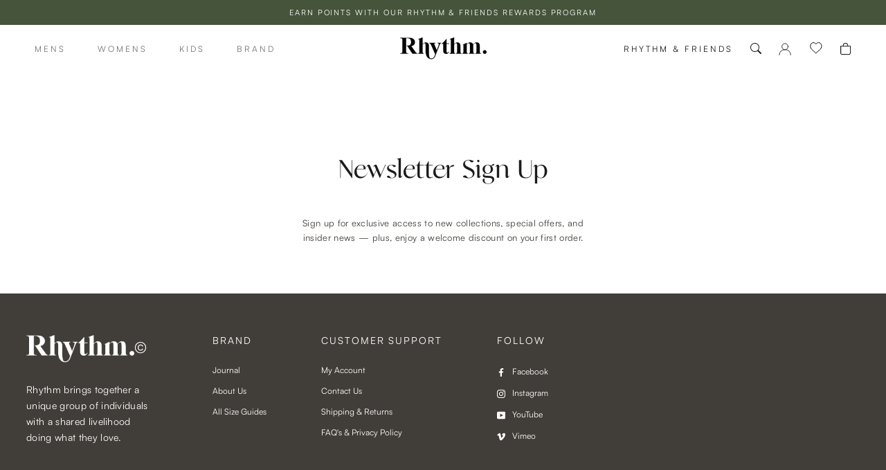

--- FILE ---
content_type: text/html; charset=utf-8
request_url: https://eu.rhythmlivin.com/pages/rhythm-sds-giveaway
body_size: 41584
content:















<!doctype html>

<html class="no-js" lang="en">
  <head>
    <script type="application/vnd.locksmith+json" data-locksmith>{"version":"v256","locked":false,"initialized":true,"scope":"page","access_granted":true,"access_denied":false,"requires_customer":false,"manual_lock":false,"remote_lock":false,"has_timeout":false,"remote_rendered":null,"hide_resource":false,"hide_links_to_resource":false,"transparent":true,"locks":{"all":[],"opened":[]},"keys":[],"keys_signature":"d90a923dbf81ecd6aa4a2c9c853948ea48f45b1460e98d2a8780c9620c755c94","state":{"template":"page","theme":137318400075,"product":null,"collection":null,"page":"rhythm-sds-giveaway","blog":null,"article":null,"app":null},"now":1769810413,"path":"\/pages\/rhythm-sds-giveaway","locale_root_url":"\/","canonical_url":"https:\/\/eu.rhythmlivin.com\/pages\/rhythm-sds-giveaway","customer_id":null,"customer_id_signature":"d90a923dbf81ecd6aa4a2c9c853948ea48f45b1460e98d2a8780c9620c755c94","cart":null}</script><script data-locksmith>!function(){undefined;!function(){var s=window.Locksmith={},e=document.querySelector('script[type="application/vnd.locksmith+json"]'),n=e&&e.innerHTML;if(s.state={},s.util={},s.loading=!1,n)try{s.state=JSON.parse(n)}catch(d){}if(document.addEventListener&&document.querySelector){var o,i,a,t=[76,79,67,75,83,77,73,84,72,49,49],c=function(){i=t.slice(0)},l="style",r=function(e){e&&27!==e.keyCode&&"click"!==e.type||(document.removeEventListener("keydown",r),document.removeEventListener("click",r),o&&document.body.removeChild(o),o=null)};c(),document.addEventListener("keyup",function(e){if(e.keyCode===i[0]){if(clearTimeout(a),i.shift(),0<i.length)return void(a=setTimeout(c,1e3));c(),r(),(o=document.createElement("div"))[l].width="50%",o[l].maxWidth="1000px",o[l].height="85%",o[l].border="1px rgba(0, 0, 0, 0.2) solid",o[l].background="rgba(255, 255, 255, 0.99)",o[l].borderRadius="4px",o[l].position="fixed",o[l].top="50%",o[l].left="50%",o[l].transform="translateY(-50%) translateX(-50%)",o[l].boxShadow="0 2px 5px rgba(0, 0, 0, 0.3), 0 0 100vh 100vw rgba(0, 0, 0, 0.5)",o[l].zIndex="2147483645";var t=document.createElement("textarea");t.value=JSON.stringify(JSON.parse(n),null,2),t[l].border="none",t[l].display="block",t[l].boxSizing="border-box",t[l].width="100%",t[l].height="100%",t[l].background="transparent",t[l].padding="22px",t[l].fontFamily="monospace",t[l].fontSize="14px",t[l].color="#333",t[l].resize="none",t[l].outline="none",t.readOnly=!0,o.appendChild(t),document.body.appendChild(o),t.addEventListener("click",function(e){e.stopImmediatePropagation()}),t.select(),document.addEventListener("keydown",r),document.addEventListener("click",r)}})}s.isEmbedded=-1!==window.location.search.indexOf("_ab=0&_fd=0&_sc=1"),s.path=s.state.path||window.location.pathname,s.basePath=s.state.locale_root_url.concat("/apps/locksmith").replace(/^\/\//,"/"),s.reloading=!1,s.util.console=window.console||{log:function(){},error:function(){}},s.util.makeUrl=function(e,t){var n,o=s.basePath+e,i=[],a=s.cache();for(n in a)i.push(n+"="+encodeURIComponent(a[n]));for(n in t)i.push(n+"="+encodeURIComponent(t[n]));return s.state.customer_id&&(i.push("customer_id="+encodeURIComponent(s.state.customer_id)),i.push("customer_id_signature="+encodeURIComponent(s.state.customer_id_signature))),o+=(-1===o.indexOf("?")?"?":"&")+i.join("&")},s._initializeCallbacks=[],s.on=function(e,t){if("initialize"!==e)throw'Locksmith.on() currently only supports the "initialize" event';s._initializeCallbacks.push(t)},s.initializeSession=function(e){if(!s.isEmbedded){var t=!1,n=!0,o=!0;(e=e||{}).silent&&(o=n=!(t=!0)),s.ping({silent:t,spinner:n,reload:o,callback:function(){s._initializeCallbacks.forEach(function(e){e()})}})}},s.cache=function(e){var t={};try{var n=function i(e){return(document.cookie.match("(^|; )"+e+"=([^;]*)")||0)[2]};t=JSON.parse(decodeURIComponent(n("locksmith-params")||"{}"))}catch(d){}if(e){for(var o in e)t[o]=e[o];document.cookie="locksmith-params=; expires=Thu, 01 Jan 1970 00:00:00 GMT; path=/",document.cookie="locksmith-params="+encodeURIComponent(JSON.stringify(t))+"; path=/"}return t},s.cache.cart=s.state.cart,s.cache.cartLastSaved=null,s.params=s.cache(),s.util.reload=function(){s.reloading=!0;try{window.location.href=window.location.href.replace(/#.*/,"")}catch(d){s.util.console.error("Preferred reload method failed",d),window.location.reload()}},s.cache.saveCart=function(e){if(!s.cache.cart||s.cache.cart===s.cache.cartLastSaved)return e?e():null;var t=s.cache.cartLastSaved;s.cache.cartLastSaved=s.cache.cart,fetch("/cart/update.js",{method:"POST",headers:{"Content-Type":"application/json",Accept:"application/json"},body:JSON.stringify({attributes:{locksmith:s.cache.cart}})}).then(function(e){if(!e.ok)throw new Error("Cart update failed: "+e.status);return e.json()}).then(function(){e&&e()})["catch"](function(e){if(s.cache.cartLastSaved=t,!s.reloading)throw e})},s.util.spinnerHTML='<style>body{background:#FFF}@keyframes spin{from{transform:rotate(0deg)}to{transform:rotate(360deg)}}#loading{display:flex;width:100%;height:50vh;color:#777;align-items:center;justify-content:center}#loading .spinner{display:block;animation:spin 600ms linear infinite;position:relative;width:50px;height:50px}#loading .spinner-ring{stroke:currentColor;stroke-dasharray:100%;stroke-width:2px;stroke-linecap:round;fill:none}</style><div id="loading"><div class="spinner"><svg width="100%" height="100%"><svg preserveAspectRatio="xMinYMin"><circle class="spinner-ring" cx="50%" cy="50%" r="45%"></circle></svg></svg></div></div>',s.util.clobberBody=function(e){document.body.innerHTML=e},s.util.clobberDocument=function(e){e.responseText&&(e=e.responseText),document.documentElement&&document.removeChild(document.documentElement);var t=document.open("text/html","replace");t.writeln(e),t.close(),setTimeout(function(){var e=t.querySelector("[autofocus]");e&&e.focus()},100)},s.util.serializeForm=function(e){if(e&&"FORM"===e.nodeName){var t,n,o={};for(t=e.elements.length-1;0<=t;t-=1)if(""!==e.elements[t].name)switch(e.elements[t].nodeName){case"INPUT":switch(e.elements[t].type){default:case"text":case"hidden":case"password":case"button":case"reset":case"submit":o[e.elements[t].name]=e.elements[t].value;break;case"checkbox":case"radio":e.elements[t].checked&&(o[e.elements[t].name]=e.elements[t].value);break;case"file":}break;case"TEXTAREA":o[e.elements[t].name]=e.elements[t].value;break;case"SELECT":switch(e.elements[t].type){case"select-one":o[e.elements[t].name]=e.elements[t].value;break;case"select-multiple":for(n=e.elements[t].options.length-1;0<=n;n-=1)e.elements[t].options[n].selected&&(o[e.elements[t].name]=e.elements[t].options[n].value)}break;case"BUTTON":switch(e.elements[t].type){case"reset":case"submit":case"button":o[e.elements[t].name]=e.elements[t].value}}return o}},s.util.on=function(e,a,s,t){t=t||document;var c="locksmith-"+e+a,n=function(e){var t=e.target,n=e.target.parentElement,o=t&&t.className&&(t.className.baseVal||t.className)||"",i=n&&n.className&&(n.className.baseVal||n.className)||"";("string"==typeof o&&-1!==o.split(/\s+/).indexOf(a)||"string"==typeof i&&-1!==i.split(/\s+/).indexOf(a))&&!e[c]&&(e[c]=!0,s(e))};t.attachEvent?t.attachEvent(e,n):t.addEventListener(e,n,!1)},s.util.enableActions=function(e){s.util.on("click","locksmith-action",function(e){e.preventDefault();var t=e.target;t.dataset.confirmWith&&!confirm(t.dataset.confirmWith)||(t.disabled=!0,t.innerText=t.dataset.disableWith,s.post("/action",t.dataset.locksmithParams,{spinner:!1,type:"text",success:function(e){(e=JSON.parse(e.responseText)).message&&alert(e.message),s.util.reload()}}))},e)},s.util.inject=function(e,t){var n=["data","locksmith","append"];if(-1!==t.indexOf(n.join("-"))){var o=document.createElement("div");o.innerHTML=t,e.appendChild(o)}else e.innerHTML=t;var i,a,s=e.querySelectorAll("script");for(a=0;a<s.length;++a){i=s[a];var c=document.createElement("script");if(i.type&&(c.type=i.type),i.src)c.src=i.src;else{var l=document.createTextNode(i.innerHTML);c.appendChild(l)}e.appendChild(c)}var r=e.querySelector("[autofocus]");r&&r.focus()},s.post=function(e,t,n){!1!==(n=n||{}).spinner&&s.util.clobberBody(s.util.spinnerHTML);var o={};n.container===document?(o.layout=1,n.success=function(e){s.util.clobberDocument(e)}):n.container&&(o.layout=0,n.success=function(e){var t=document.getElementById(n.container);s.util.inject(t,e),t.id===t.firstChild.id&&t.parentElement.replaceChild(t.firstChild,t)}),n.form_type&&(t.form_type=n.form_type),n.include_layout_classes!==undefined&&(t.include_layout_classes=n.include_layout_classes),n.lock_id!==undefined&&(t.lock_id=n.lock_id),s.loading=!0;var i=s.util.makeUrl(e,o),a="json"===n.type||"text"===n.type;fetch(i,{method:"POST",headers:{"Content-Type":"application/json",Accept:a?"application/json":"text/html"},body:JSON.stringify(t)}).then(function(e){if(!e.ok)throw new Error("Request failed: "+e.status);return e.text()}).then(function(e){var t=n.success||s.util.clobberDocument;t(a?{responseText:e}:e)})["catch"](function(e){if(!s.reloading)if("dashboard.weglot.com"!==window.location.host){if(!n.silent)throw alert("Something went wrong! Please refresh and try again."),e;console.error(e)}else console.error(e)})["finally"](function(){s.loading=!1})},s.postResource=function(e,t){e.path=s.path,e.search=window.location.search,e.state=s.state,e.passcode&&(e.passcode=e.passcode.trim()),e.email&&(e.email=e.email.trim()),e.state.cart=s.cache.cart,e.locksmith_json=s.jsonTag,e.locksmith_json_signature=s.jsonTagSignature,s.post("/resource",e,t)},s.ping=function(e){if(!s.isEmbedded){e=e||{};s.post("/ping",{path:s.path,search:window.location.search,state:s.state},{spinner:!!e.spinner,silent:"undefined"==typeof e.silent||e.silent,type:"text",success:function(e){e&&e.responseText?(e=JSON.parse(e.responseText)).messages&&0<e.messages.length&&s.showMessages(e.messages):console.error("[Locksmith] Invalid result in ping callback:",e)}})}},s.timeoutMonitor=function(){var e=s.cache.cart;s.ping({callback:function(){e!==s.cache.cart||setTimeout(function(){s.timeoutMonitor()},6e4)}})},s.showMessages=function(e){var t=document.createElement("div");t.style.position="fixed",t.style.left=0,t.style.right=0,t.style.bottom="-50px",t.style.opacity=0,t.style.background="#191919",t.style.color="#ddd",t.style.transition="bottom 0.2s, opacity 0.2s",t.style.zIndex=999999,t.innerHTML="        <style>          .locksmith-ab .locksmith-b { display: none; }          .locksmith-ab.toggled .locksmith-b { display: flex; }          .locksmith-ab.toggled .locksmith-a { display: none; }          .locksmith-flex { display: flex; flex-wrap: wrap; justify-content: space-between; align-items: center; padding: 10px 20px; }          .locksmith-message + .locksmith-message { border-top: 1px #555 solid; }          .locksmith-message a { color: inherit; font-weight: bold; }          .locksmith-message a:hover { color: inherit; opacity: 0.8; }          a.locksmith-ab-toggle { font-weight: inherit; text-decoration: underline; }          .locksmith-text { flex-grow: 1; }          .locksmith-cta { flex-grow: 0; text-align: right; }          .locksmith-cta button { transform: scale(0.8); transform-origin: left; }          .locksmith-cta > * { display: block; }          .locksmith-cta > * + * { margin-top: 10px; }          .locksmith-message a.locksmith-close { flex-grow: 0; text-decoration: none; margin-left: 15px; font-size: 30px; font-family: monospace; display: block; padding: 2px 10px; }                    @media screen and (max-width: 600px) {            .locksmith-wide-only { display: none !important; }            .locksmith-flex { padding: 0 15px; }            .locksmith-flex > * { margin-top: 5px; margin-bottom: 5px; }            .locksmith-cta { text-align: left; }          }                    @media screen and (min-width: 601px) {            .locksmith-narrow-only { display: none !important; }          }        </style>      "+e.map(function(e){return'<div class="locksmith-message">'+e+"</div>"}).join(""),document.body.appendChild(t),document.body.style.position="relative",document.body.parentElement.style.paddingBottom=t.offsetHeight+"px",setTimeout(function(){t.style.bottom=0,t.style.opacity=1},50),s.util.on("click","locksmith-ab-toggle",function(e){e.preventDefault();for(var t=e.target.parentElement;-1===t.className.split(" ").indexOf("locksmith-ab");)t=t.parentElement;-1!==t.className.split(" ").indexOf("toggled")?t.className=t.className.replace("toggled",""):t.className=t.className+" toggled"}),s.util.enableActions(t)}}()}();</script>
      <script data-locksmith>Locksmith.cache.cart=null</script>

  <script data-locksmith>Locksmith.jsonTag="{\"version\":\"v256\",\"locked\":false,\"initialized\":true,\"scope\":\"page\",\"access_granted\":true,\"access_denied\":false,\"requires_customer\":false,\"manual_lock\":false,\"remote_lock\":false,\"has_timeout\":false,\"remote_rendered\":null,\"hide_resource\":false,\"hide_links_to_resource\":false,\"transparent\":true,\"locks\":{\"all\":[],\"opened\":[]},\"keys\":[],\"keys_signature\":\"d90a923dbf81ecd6aa4a2c9c853948ea48f45b1460e98d2a8780c9620c755c94\",\"state\":{\"template\":\"page\",\"theme\":137318400075,\"product\":null,\"collection\":null,\"page\":\"rhythm-sds-giveaway\",\"blog\":null,\"article\":null,\"app\":null},\"now\":1769810413,\"path\":\"\\\/pages\\\/rhythm-sds-giveaway\",\"locale_root_url\":\"\\\/\",\"canonical_url\":\"https:\\\/\\\/eu.rhythmlivin.com\\\/pages\\\/rhythm-sds-giveaway\",\"customer_id\":null,\"customer_id_signature\":\"d90a923dbf81ecd6aa4a2c9c853948ea48f45b1460e98d2a8780c9620c755c94\",\"cart\":null}";Locksmith.jsonTagSignature="715db19b85b492cad4b98bbb3fef262f7b941be9e212c58a615af74f31aff62f"</script>
    <meta name="facebook-domain-verification" content="a02h5ng2cdqptyblwy8ro4xcsjzvmo">
    
    <meta charset="utf-8">
    <meta http-equiv="X-UA-Compatible" content="IE=edge,chrome=1">
    <meta
      name="viewport"
      content="width=device-width, initial-scale=1.0, height=device-height, minimum-scale=1.0, maximum-scale=1.0"
    >
    <meta name="theme-color" content="">

    <link rel="alternate" href="https://rhythmlivin.com/pages/rhythm-sds-giveaway" hreflang="x-default">
    <link rel="alternate" href="https://rhythmlivin.com/pages/rhythm-sds-giveaway" hreflang="en-US">
    <link rel="alternate" href="https://au.rhythmlivin.com/pages/rhythm-sds-giveaway" hreflang="en-AU">
    <link rel="alternate" href="https://eu.rhythmlivin.com/pages/rhythm-sds-giveaway" hreflang="en-GB">
    <link rel="alternate" href="https://www.rhythmlivin.co.nz/pages/rhythm-sds-giveaway" hreflang="en-NZ">

    <title>
      Rhythm x SDS Giveaway
      
      
       &ndash; Rhythm EU
    </title><meta name="description" content="">
<link rel="canonical" href="https://eu.rhythmlivin.com/pages/rhythm-sds-giveaway"><link rel="shortcut icon" href="//eu.rhythmlivin.com/cdn/shop/files/rhythm-favicon_1_305c52e8-8675-48d3-8e7a-2ea2b3368e8a_96x.png?v=1613774226" type="image/png">
      <script src="//eu.rhythmlivin.com/cdn/shop/t/183/assets/prefetch.js?v=21514726306568361721768350614" type="text/javascript"></script>
    

    <meta property="og:type" content="website">
<meta property="og:title" content="Rhythm x SDS Giveaway">
<meta property="og:description" content="">
<meta property="og:url" content="https://eu.rhythmlivin.com/pages/rhythm-sds-giveaway">
<meta property="og:site_name" content="Rhythm EU"><meta name="twitter:card" content="summary"><meta name="twitter:title" content="Rhythm x SDS Giveaway">
<meta name="twitter:description" content="Rhythm x SDS Giveaway">

    <style>
  @font-face {
  font-family: Montserrat;
  font-weight: 500;
  font-style: normal;
  font-display: fallback;
  src: url("//eu.rhythmlivin.com/cdn/fonts/montserrat/montserrat_n5.07ef3781d9c78c8b93c98419da7ad4fbeebb6635.woff2") format("woff2"),
       url("//eu.rhythmlivin.com/cdn/fonts/montserrat/montserrat_n5.adf9b4bd8b0e4f55a0b203cdd84512667e0d5e4d.woff") format("woff");
}

  @font-face {
  font-family: Montserrat;
  font-weight: 400;
  font-style: normal;
  font-display: fallback;
  src: url("//eu.rhythmlivin.com/cdn/fonts/montserrat/montserrat_n4.81949fa0ac9fd2021e16436151e8eaa539321637.woff2") format("woff2"),
       url("//eu.rhythmlivin.com/cdn/fonts/montserrat/montserrat_n4.a6c632ca7b62da89c3594789ba828388aac693fe.woff") format("woff");
}


  @font-face {
  font-family: Montserrat;
  font-weight: 700;
  font-style: normal;
  font-display: fallback;
  src: url("//eu.rhythmlivin.com/cdn/fonts/montserrat/montserrat_n7.3c434e22befd5c18a6b4afadb1e3d77c128c7939.woff2") format("woff2"),
       url("//eu.rhythmlivin.com/cdn/fonts/montserrat/montserrat_n7.5d9fa6e2cae713c8fb539a9876489d86207fe957.woff") format("woff");
}

  @font-face {
  font-family: Montserrat;
  font-weight: 400;
  font-style: italic;
  font-display: fallback;
  src: url("//eu.rhythmlivin.com/cdn/fonts/montserrat/montserrat_i4.5a4ea298b4789e064f62a29aafc18d41f09ae59b.woff2") format("woff2"),
       url("//eu.rhythmlivin.com/cdn/fonts/montserrat/montserrat_i4.072b5869c5e0ed5b9d2021e4c2af132e16681ad2.woff") format("woff");
}

  @font-face {
  font-family: Montserrat;
  font-weight: 700;
  font-style: italic;
  font-display: fallback;
  src: url("//eu.rhythmlivin.com/cdn/fonts/montserrat/montserrat_i7.a0d4a463df4f146567d871890ffb3c80408e7732.woff2") format("woff2"),
       url("//eu.rhythmlivin.com/cdn/fonts/montserrat/montserrat_i7.f6ec9f2a0681acc6f8152c40921d2a4d2e1a2c78.woff") format("woff");
}


  :root {
    --heading-font-family : Montserrat, sans-serif;
    --heading-font-weight : 500;
    --heading-font-style  : normal;

    --text-font-family : Montserrat, sans-serif;
    --text-font-weight : 400;
    --text-font-style  : normal;

    --base-text-font-size   : 13px;
    --default-text-font-size: 14px;--background          : #ffffff;
    --background-rgb      : 255, 255, 255;
    --light-background    : #ffffff;
    --light-background-rgb: 255, 255, 255;
    --heading-color       : #1c1b1b;
    --text-color          : #413d38;
    --text-color-rgb      : 65, 61, 56;
    --text-color-light    : #6a6a6a;
    --text-color-light-rgb: 106, 106, 106;
    --link-color          : #6a6a6a;
    --link-color-rgb      : 106, 106, 106;
    --border-color        : #e3e2e1;
    --border-color-rgb    : 227, 226, 225;

    --button-background    : #413d38;
    --button-background-rgb: 65, 61, 56;
    --button-text-color    : #fbfaf4;

    --header-background       : #ffffff;
    --header-heading-color    : #1c1b1b;
    --header-light-text-color : #6a6a6a;
    --header-border-color     : #dddddd;

    --footer-background    : #413d38;
    --footer-text-color    : #ffffff;
    --footer-heading-color : #ffffff;
    --footer-border-color  : #5e5a56;

    --navigation-background      : #1c1b1b;
    --navigation-background-rgb  : 28, 27, 27;
    --navigation-text-color      : #ffffff;
    --navigation-text-color-light: rgba(255, 255, 255, 0.5);
    --navigation-border-color    : rgba(255, 255, 255, 0.25);

    --newsletter-popup-background     : #1c1b1b;
    --newsletter-popup-text-color     : #ffffff;
    --newsletter-popup-text-color-rgb : 255, 255, 255;

    --secondary-elements-background       : #45543a;
    --secondary-elements-background-rgb   : 69, 84, 58;
    --secondary-elements-text-color       : #ffffff;
    --secondary-elements-text-color-light : rgba(255, 255, 255, 0.5);
    --secondary-elements-border-color     : rgba(255, 255, 255, 0.25);

    --product-sale-price-color    : #f94c43;
    --product-sale-price-color-rgb: 249, 76, 67;
    --product-star-rating: #f6a429;

    /* Shopify related variables */
    --payment-terms-background-color: #ffffff;

    /* Products */

    --horizontal-spacing-four-products-per-row: 10px;
        --horizontal-spacing-two-products-per-row : 10px;

    --vertical-spacing-four-products-per-row: 100px;
        --vertical-spacing-two-products-per-row : 125px;

    /* Animation */
    --drawer-transition-timing: cubic-bezier(0.645, 0.045, 0.355, 1);
    --header-base-height: 80px; /* We set a default for browsers that do not support CSS variables */

    /* Cursors */
    --cursor-zoom-in-svg    : url(//eu.rhythmlivin.com/cdn/shop/t/183/assets/cursor-zoom-in.svg?v=170532930330058140181768350614);
    --cursor-zoom-in-2x-svg : url(//eu.rhythmlivin.com/cdn/shop/t/183/assets/cursor-zoom-in-2x.svg?v=56685658183649387561768350614);
  }
</style>

<script>
  // IE11 does not have support for CSS variables, so we have to polyfill them
  if (!(((window || {}).CSS || {}).supports && window.CSS.supports('(--a: 0)'))) {
    const script = document.createElement('script');
    script.type = 'text/javascript';
    script.src = 'https://cdn.jsdelivr.net/npm/css-vars-ponyfill@2';
    script.onload = function() {
      cssVars({});
    };

    document.getElementsByTagName('head')[0].appendChild(script);
  }
</script>

    
  <script>window.performance && window.performance.mark && window.performance.mark('shopify.content_for_header.start');</script><meta name="google-site-verification" content="nQQ0jHqXwiMJgS6WQtFOPflKUbkTk3Lchc10O0ZcXJM">
<meta id="shopify-digital-wallet" name="shopify-digital-wallet" content="/27219394635/digital_wallets/dialog">
<meta name="shopify-checkout-api-token" content="2d072e19757171fdffba5230100a7444">
<meta id="in-context-paypal-metadata" data-shop-id="27219394635" data-venmo-supported="false" data-environment="production" data-locale="en_US" data-paypal-v4="true" data-currency="EUR">
<script async="async" src="/checkouts/internal/preloads.js?locale=en-DE"></script>
<script id="shopify-features" type="application/json">{"accessToken":"2d072e19757171fdffba5230100a7444","betas":["rich-media-storefront-analytics"],"domain":"eu.rhythmlivin.com","predictiveSearch":true,"shopId":27219394635,"locale":"en"}</script>
<script>var Shopify = Shopify || {};
Shopify.shop = "rhythm-eu.myshopify.com";
Shopify.locale = "en";
Shopify.currency = {"active":"EUR","rate":"1.0"};
Shopify.country = "DE";
Shopify.theme = {"name":"Jan capsule 53","id":137318400075,"schema_name":"Prestige","schema_version":"5.3.5","theme_store_id":null,"role":"main"};
Shopify.theme.handle = "null";
Shopify.theme.style = {"id":null,"handle":null};
Shopify.cdnHost = "eu.rhythmlivin.com/cdn";
Shopify.routes = Shopify.routes || {};
Shopify.routes.root = "/";</script>
<script type="module">!function(o){(o.Shopify=o.Shopify||{}).modules=!0}(window);</script>
<script>!function(o){function n(){var o=[];function n(){o.push(Array.prototype.slice.apply(arguments))}return n.q=o,n}var t=o.Shopify=o.Shopify||{};t.loadFeatures=n(),t.autoloadFeatures=n()}(window);</script>
<script id="shop-js-analytics" type="application/json">{"pageType":"page"}</script>
<script defer="defer" async type="module" src="//eu.rhythmlivin.com/cdn/shopifycloud/shop-js/modules/v2/client.init-shop-cart-sync_BN7fPSNr.en.esm.js"></script>
<script defer="defer" async type="module" src="//eu.rhythmlivin.com/cdn/shopifycloud/shop-js/modules/v2/chunk.common_Cbph3Kss.esm.js"></script>
<script defer="defer" async type="module" src="//eu.rhythmlivin.com/cdn/shopifycloud/shop-js/modules/v2/chunk.modal_DKumMAJ1.esm.js"></script>
<script type="module">
  await import("//eu.rhythmlivin.com/cdn/shopifycloud/shop-js/modules/v2/client.init-shop-cart-sync_BN7fPSNr.en.esm.js");
await import("//eu.rhythmlivin.com/cdn/shopifycloud/shop-js/modules/v2/chunk.common_Cbph3Kss.esm.js");
await import("//eu.rhythmlivin.com/cdn/shopifycloud/shop-js/modules/v2/chunk.modal_DKumMAJ1.esm.js");

  window.Shopify.SignInWithShop?.initShopCartSync?.({"fedCMEnabled":true,"windoidEnabled":true});

</script>
<script>(function() {
  var isLoaded = false;
  function asyncLoad() {
    if (isLoaded) return;
    isLoaded = true;
    var urls = ["https:\/\/cdn-loyalty.yotpo.com\/loader\/bMFPLiGzZwICMHQp6UB5wQ.js?shop=rhythm-eu.myshopify.com","https:\/\/d18eg7dreypte5.cloudfront.net\/browse-abandonment\/smsbump_timer.js?shop=rhythm-eu.myshopify.com","https:\/\/cdn.nfcube.com\/instafeed-ea8791f95d3cbbaa162b0a9d9a5f4717.js?shop=rhythm-eu.myshopify.com","https:\/\/na.shgcdn3.com\/pixel-collector.js?shop=rhythm-eu.myshopify.com"];
    for (var i = 0; i < urls.length; i++) {
      var s = document.createElement('script');
      s.type = 'text/javascript';
      s.async = true;
      s.src = urls[i];
      var x = document.getElementsByTagName('script')[0];
      x.parentNode.insertBefore(s, x);
    }
  };
  if(window.attachEvent) {
    window.attachEvent('onload', asyncLoad);
  } else {
    window.addEventListener('load', asyncLoad, false);
  }
})();</script>
<script id="__st">var __st={"a":27219394635,"offset":-28800,"reqid":"c543d388-74b7-4b02-9db8-097fc1cff78b-1769810413","pageurl":"eu.rhythmlivin.com\/pages\/rhythm-sds-giveaway","s":"pages-47295299659","u":"bfe67a4570e1","p":"page","rtyp":"page","rid":47295299659};</script>
<script>window.ShopifyPaypalV4VisibilityTracking = true;</script>
<script id="captcha-bootstrap">!function(){'use strict';const t='contact',e='account',n='new_comment',o=[[t,t],['blogs',n],['comments',n],[t,'customer']],c=[[e,'customer_login'],[e,'guest_login'],[e,'recover_customer_password'],[e,'create_customer']],r=t=>t.map((([t,e])=>`form[action*='/${t}']:not([data-nocaptcha='true']) input[name='form_type'][value='${e}']`)).join(','),a=t=>()=>t?[...document.querySelectorAll(t)].map((t=>t.form)):[];function s(){const t=[...o],e=r(t);return a(e)}const i='password',u='form_key',d=['recaptcha-v3-token','g-recaptcha-response','h-captcha-response',i],f=()=>{try{return window.sessionStorage}catch{return}},m='__shopify_v',_=t=>t.elements[u];function p(t,e,n=!1){try{const o=window.sessionStorage,c=JSON.parse(o.getItem(e)),{data:r}=function(t){const{data:e,action:n}=t;return t[m]||n?{data:e,action:n}:{data:t,action:n}}(c);for(const[e,n]of Object.entries(r))t.elements[e]&&(t.elements[e].value=n);n&&o.removeItem(e)}catch(o){console.error('form repopulation failed',{error:o})}}const l='form_type',E='cptcha';function T(t){t.dataset[E]=!0}const w=window,h=w.document,L='Shopify',v='ce_forms',y='captcha';let A=!1;((t,e)=>{const n=(g='f06e6c50-85a8-45c8-87d0-21a2b65856fe',I='https://cdn.shopify.com/shopifycloud/storefront-forms-hcaptcha/ce_storefront_forms_captcha_hcaptcha.v1.5.2.iife.js',D={infoText:'Protected by hCaptcha',privacyText:'Privacy',termsText:'Terms'},(t,e,n)=>{const o=w[L][v],c=o.bindForm;if(c)return c(t,g,e,D).then(n);var r;o.q.push([[t,g,e,D],n]),r=I,A||(h.body.append(Object.assign(h.createElement('script'),{id:'captcha-provider',async:!0,src:r})),A=!0)});var g,I,D;w[L]=w[L]||{},w[L][v]=w[L][v]||{},w[L][v].q=[],w[L][y]=w[L][y]||{},w[L][y].protect=function(t,e){n(t,void 0,e),T(t)},Object.freeze(w[L][y]),function(t,e,n,w,h,L){const[v,y,A,g]=function(t,e,n){const i=e?o:[],u=t?c:[],d=[...i,...u],f=r(d),m=r(i),_=r(d.filter((([t,e])=>n.includes(e))));return[a(f),a(m),a(_),s()]}(w,h,L),I=t=>{const e=t.target;return e instanceof HTMLFormElement?e:e&&e.form},D=t=>v().includes(t);t.addEventListener('submit',(t=>{const e=I(t);if(!e)return;const n=D(e)&&!e.dataset.hcaptchaBound&&!e.dataset.recaptchaBound,o=_(e),c=g().includes(e)&&(!o||!o.value);(n||c)&&t.preventDefault(),c&&!n&&(function(t){try{if(!f())return;!function(t){const e=f();if(!e)return;const n=_(t);if(!n)return;const o=n.value;o&&e.removeItem(o)}(t);const e=Array.from(Array(32),(()=>Math.random().toString(36)[2])).join('');!function(t,e){_(t)||t.append(Object.assign(document.createElement('input'),{type:'hidden',name:u})),t.elements[u].value=e}(t,e),function(t,e){const n=f();if(!n)return;const o=[...t.querySelectorAll(`input[type='${i}']`)].map((({name:t})=>t)),c=[...d,...o],r={};for(const[a,s]of new FormData(t).entries())c.includes(a)||(r[a]=s);n.setItem(e,JSON.stringify({[m]:1,action:t.action,data:r}))}(t,e)}catch(e){console.error('failed to persist form',e)}}(e),e.submit())}));const S=(t,e)=>{t&&!t.dataset[E]&&(n(t,e.some((e=>e===t))),T(t))};for(const o of['focusin','change'])t.addEventListener(o,(t=>{const e=I(t);D(e)&&S(e,y())}));const B=e.get('form_key'),M=e.get(l),P=B&&M;t.addEventListener('DOMContentLoaded',(()=>{const t=y();if(P)for(const e of t)e.elements[l].value===M&&p(e,B);[...new Set([...A(),...v().filter((t=>'true'===t.dataset.shopifyCaptcha))])].forEach((e=>S(e,t)))}))}(h,new URLSearchParams(w.location.search),n,t,e,['guest_login'])})(!0,!0)}();</script>
<script integrity="sha256-4kQ18oKyAcykRKYeNunJcIwy7WH5gtpwJnB7kiuLZ1E=" data-source-attribution="shopify.loadfeatures" defer="defer" src="//eu.rhythmlivin.com/cdn/shopifycloud/storefront/assets/storefront/load_feature-a0a9edcb.js" crossorigin="anonymous"></script>
<script data-source-attribution="shopify.dynamic_checkout.dynamic.init">var Shopify=Shopify||{};Shopify.PaymentButton=Shopify.PaymentButton||{isStorefrontPortableWallets:!0,init:function(){window.Shopify.PaymentButton.init=function(){};var t=document.createElement("script");t.src="https://eu.rhythmlivin.com/cdn/shopifycloud/portable-wallets/latest/portable-wallets.en.js",t.type="module",document.head.appendChild(t)}};
</script>
<script data-source-attribution="shopify.dynamic_checkout.buyer_consent">
  function portableWalletsHideBuyerConsent(e){var t=document.getElementById("shopify-buyer-consent"),n=document.getElementById("shopify-subscription-policy-button");t&&n&&(t.classList.add("hidden"),t.setAttribute("aria-hidden","true"),n.removeEventListener("click",e))}function portableWalletsShowBuyerConsent(e){var t=document.getElementById("shopify-buyer-consent"),n=document.getElementById("shopify-subscription-policy-button");t&&n&&(t.classList.remove("hidden"),t.removeAttribute("aria-hidden"),n.addEventListener("click",e))}window.Shopify?.PaymentButton&&(window.Shopify.PaymentButton.hideBuyerConsent=portableWalletsHideBuyerConsent,window.Shopify.PaymentButton.showBuyerConsent=portableWalletsShowBuyerConsent);
</script>
<script data-source-attribution="shopify.dynamic_checkout.cart.bootstrap">document.addEventListener("DOMContentLoaded",(function(){function t(){return document.querySelector("shopify-accelerated-checkout-cart, shopify-accelerated-checkout")}if(t())Shopify.PaymentButton.init();else{new MutationObserver((function(e,n){t()&&(Shopify.PaymentButton.init(),n.disconnect())})).observe(document.body,{childList:!0,subtree:!0})}}));
</script>
<link id="shopify-accelerated-checkout-styles" rel="stylesheet" media="screen" href="https://eu.rhythmlivin.com/cdn/shopifycloud/portable-wallets/latest/accelerated-checkout-backwards-compat.css" crossorigin="anonymous">
<style id="shopify-accelerated-checkout-cart">
        #shopify-buyer-consent {
  margin-top: 1em;
  display: inline-block;
  width: 100%;
}

#shopify-buyer-consent.hidden {
  display: none;
}

#shopify-subscription-policy-button {
  background: none;
  border: none;
  padding: 0;
  text-decoration: underline;
  font-size: inherit;
  cursor: pointer;
}

#shopify-subscription-policy-button::before {
  box-shadow: none;
}

      </style>

<script>window.performance && window.performance.mark && window.performance.mark('shopify.content_for_header.end');</script>
  





  <script type="text/javascript">
    
      window.__shgMoneyFormat = window.__shgMoneyFormat || {"EUR":{"currency":"EUR","currency_symbol":"€","currency_symbol_location":"left","decimal_places":2,"decimal_separator":",","thousands_separator":"."}};
    
    window.__shgCurrentCurrencyCode = window.__shgCurrentCurrencyCode || {
      currency: "EUR",
      currency_symbol: "€",
      decimal_separator: ".",
      thousands_separator: ",",
      decimal_places: 2,
      currency_symbol_location: "left"
    };
  </script>




    <link rel="stylesheet" href="//eu.rhythmlivin.com/cdn/shop/t/183/assets/theme.css?v=168193014853815829631768350614">
    <script src="https://ajax.googleapis.com/ajax/libs/jquery/3.5.1/jquery.min.js"></script>

    <script>// This allows to expose several variables to the global scope, to be used in scripts
      window.theme = {
        pageType: "page",
        moneyFormat: "€{{amount_with_comma_separator}}",
        moneyWithCurrencyFormat: "€{{amount_with_comma_separator}} EUR",
        currencyCodeEnabled: true,
        productImageSize: "natural",
        searchMode: "product,article",
        showPageTransition: false,
        showElementStaggering: false,
        showImageZooming: false
      };

      window.routes = {
        rootUrl: "\/",
        rootUrlWithoutSlash: '',
        cartUrl: "\/cart",
        cartAddUrl: "\/cart\/add",
        cartChangeUrl: "\/cart\/change",
        searchUrl: "\/search",
        productRecommendationsUrl: "\/recommendations\/products"
      };

      window.languages = {
        cartAddNote: "Add Order Note",
        cartEditNote: "Edit Order Note",
        productImageLoadingError: "This image could not be loaded. Please try to reload the page.",
        productFormAddToCart: "Add to cart",
        productFormUnavailable: "Unavailable",
        productFormSoldOut: "Sold Out",
        shippingEstimatorOneResult: "1 option available:",
        shippingEstimatorMoreResults: "{{count}} options available:",
        shippingEstimatorNoResults: "No shipping could be found"
      };

      window.lazySizesConfig = {
        loadHidden: false,
        hFac: 0.5,
        expFactor: 2,
        ricTimeout: 150,
        lazyClass: 'Image--lazyLoad',
        loadingClass: 'Image--lazyLoading',
        loadedClass: 'Image--lazyLoaded'
      };

      document.documentElement.className = document.documentElement.className.replace('no-js', 'js');
      document.documentElement.style.setProperty('--window-height', window.innerHeight + 'px');

      // We do a quick detection of some features (we could use Modernizr but for so little...)
      (function() {
        document.documentElement.className += ((window.CSS && window.CSS.supports('(position: sticky) or (position: -webkit-sticky)')) ? ' supports-sticky' : ' no-supports-sticky');
        document.documentElement.className += (window.matchMedia('(-moz-touch-enabled: 1), (hover: none)')).matches ? ' no-supports-hover' : ' supports-hover';
      }());

      
    </script>

    <script src="//eu.rhythmlivin.com/cdn/shop/t/183/assets/lazysizes.min.js?v=174358363404432586981768350614" async></script><script src="//eu.rhythmlivin.com/cdn/shop/t/183/assets/libs.min.js?v=26178543184394469741768350614" defer></script>
    <script src="//eu.rhythmlivin.com/cdn/shop/t/183/assets/theme.js?v=171114175178675959651768350614" defer></script>
    <script src="//eu.rhythmlivin.com/cdn/shop/t/183/assets/custom.js?v=22778417177920143711768350614" defer></script>

    <script>
      (function () {
        window.onpageshow = function() {
          if (window.theme.showPageTransition) {
            var pageTransition = document.querySelector('.PageTransition');

            if (pageTransition) {
              pageTransition.style.visibility = 'visible';
              pageTransition.style.opacity = '0';
            }
          }

          // When the page is loaded from the cache, we have to reload the cart content
          document.documentElement.dispatchEvent(new CustomEvent('cart:refresh', {
            bubbles: true
          }));
        };
      })();
    </script>

    


  <script type="application/ld+json">
  {
    "@context": "http://schema.org",
    "@type": "BreadcrumbList",
  "itemListElement": [{
      "@type": "ListItem",
      "position": 1,
      "name": "Home",
      "item": "https://eu.rhythmlivin.com"
    },{
          "@type": "ListItem",
          "position": 2,
          "name": "Rhythm x SDS Giveaway",
          "item": "https://eu.rhythmlivin.com/pages/rhythm-sds-giveaway"
        }]
  }
  </script>


    <link rel="stylesheet" href="//eu.rhythmlivin.com/cdn/shop/t/183/assets/media-queries.scss.css?v=25138">
    <link rel="stylesheet" href="//eu.rhythmlivin.com/cdn/shop/t/183/assets/custom-text.scss.css?v=20993790272859086511768350614">
    <link rel="stylesheet" href="//eu.rhythmlivin.com/cdn/shop/t/183/assets/custom-mc.scss.css?v=9495619611866583101768350614">
    <link rel="stylesheet" href="//eu.rhythmlivin.com/cdn/shop/t/183/assets/helpers.scss.css?v=151420145981670230191768350614">
    <link rel="stylesheet" type="text/css" href="http://kenwheeler.github.io/slick/slick/slick-theme.css">
    <link rel="stylesheet" type="text/css" href="//cdn.jsdelivr.net/npm/slick-carousel@1.8.1/slick/slick.css">
    <script type="text/javascript" src="//cdn.jsdelivr.net/npm/slick-carousel@1.8.1/slick/slick.min.js"></script>

    <link rel="stylesheet" href="//eu.rhythmlivin.com/cdn/shop/t/183/assets/custom.css?v=52219972752647844571768350614">

    

<script type="text/javascript">
  function initAppmate(Appmate){
    Appmate.wk.on({
      'click .wk-variant-link': eventHandler(function(){
        var id = Appmate.wk.$(this).closest('[data-wk-item]').attr("data-wk-item");
        var href = this.href;
        var product = Appmate.wk.getItem(id).then(function(product){
          var variant = product.selected_or_first_available_variant || {};
          sendTracking({
            hitType: 'event',
            eventCategory: 'Wishlist',
            eventAction: 'WK Clicked Product',
            eventLabel: 'Wishlist King',
            hitCallback: function() {
              document.location = href;
            }
          }, {
            id: variant.sku || variant.id,
            name: product.title,
            category: product.type,
            brand: product.vendor,
            variant: variant.title,
            price: variant.price
          }, {
            list: "" || undefined
          });
        })
      }),
      'click [data-wk-add-product]': eventHandler(function(){
        var productId = this.getAttribute('data-wk-add-product');
        var select = Appmate.wk.$(this).parents('form').find('select[name="id"]');
        var variantId = select.length ? select.val() : undefined;
        Appmate.wk.addProduct(productId, variantId).then(function(product) {
          var variant = product.selected_or_first_available_variant || {};
          sendTracking({
            hitType: 'event',
            eventCategory: 'Wishlist',
            eventAction: 'WK Added Product',
            eventLabel: 'Wishlist King',
          }, {
            id: variant.sku || variant.id,
            name: product.title,
            category: product.type,
            brand: product.vendor,
            variant: variant.title,
            price: variant.price
          }, {
            list: "" || undefined
          });
        });
      }),
      'click [data-wk-remove-product]': eventHandler(function(){
        var productId = this.getAttribute('data-wk-remove-product');
        Appmate.wk.removeProduct(productId).then(function(product) {
          var variant = product.selected_or_first_available_variant || {};
          sendTracking({
            hitType: 'event',
            eventCategory: 'Wishlist',
            eventAction: 'WK Removed Product',
            eventLabel: 'Wishlist King',
          }, {
            id: variant.sku || variant.id,
            name: product.title,
            category: product.type,
            brand: product.vendor,
            variant: variant.title,
            price: variant.price
          }, {
            list: "" || undefined
          });
        });
      }),
      'click [data-wk-remove-item]': eventHandler(function(){
        var itemId = this.getAttribute('data-wk-remove-item');
        fadeOrNot(this, function() {
          Appmate.wk.removeItem(itemId).then(function(product){
            var variant = product.selected_or_first_available_variant || {};
            sendTracking({
              hitType: 'event',
              eventCategory: 'Wishlist',
              eventAction: 'WK Removed Product',
              eventLabel: 'Wishlist King',
            }, {
              id: variant.sku || variant.id,
              name: product.title,
              category: product.type,
              brand: product.vendor,
              variant: variant.title,
              price: variant.price
            }, {
              list: "" || undefined
            });
          });
        });
      }),
      'click [data-wk-clear-wishlist]': eventHandler(function(){
        var wishlistId = this.getAttribute('data-wk-clear-wishlist');
        Appmate.wk.clear(wishlistId).then(function() {
          sendTracking({
            hitType: 'event',
            eventCategory: 'Wishlist',
            eventAction: 'WK Cleared Wishlist',
            eventLabel: 'Wishlist King',
          });
        });
      }),
      'click [data-wk-share]': eventHandler(function(){
        var params = {
          wkShareService: this.getAttribute("data-wk-share-service"),
          wkShare: this.getAttribute("data-wk-share"),
          wkShareImage: this.getAttribute("data-wk-share-image")
        };
        var shareLink = Appmate.wk.getShareLink(params);

        sendTracking({
          hitType: 'event',
          eventCategory: 'Wishlist',
          eventAction: 'WK Shared Wishlist (' + params.wkShareService + ')',
          eventLabel: 'Wishlist King',
        });

        switch (params.wkShareService) {
          case 'link':
            Appmate.wk.$('#wk-share-link-text').addClass('wk-visible').find('.wk-text').html(shareLink);
            var copyButton = Appmate.wk.$('#wk-share-link-text .wk-clipboard');
            var copyText = copyButton.html();
            var clipboard = Appmate.wk.clipboard(copyButton[0]);
            clipboard.on('success', function(e) {
              copyButton.html('copied');
              setTimeout(function(){
                copyButton.html(copyText);
              }, 2000);
            });
            break;
          case 'email':
            window.location.href = shareLink;
            break;
          case 'contact':
            var contactUrl = '/pages/contact';
            var message = 'Here is the link to my list:\n' + shareLink;
            window.location.href=contactUrl + '?message=' + encodeURIComponent(message);
            break;
          default:
            window.open(
                shareLink,
                'wishlist_share',
                'height=590, width=770, toolbar=no, menubar=no, scrollbars=no, resizable=no, location=no, directories=no, status=no'
            );
        }
      }),
      'click [data-wk-move-to-cart]': eventHandler(function(){
        var $elem = Appmate.wk.$(this);
        $form = $elem.parents('form');
        $elem.prop("disabled", true);

        var item = this.getAttribute('data-wk-move-to-cart');
        var formData = $form.serialize();

        fadeOrNot(this, function(){
          Appmate.wk
              .moveToCart(item, formData)
              .then(function(product){
                $elem.prop("disabled", false);

                var variant = product.selected_or_first_available_variant || {};
                sendTracking({
                  hitType: 'event',
                  eventCategory: 'Wishlist',
                  eventAction: 'WK Added to Cart',
                  eventLabel: 'Wishlist King',
                  hitCallback: function() {
                    window.scrollTo(0, 0);
                    $('body').trigger('added.ajaxProduct');
                    $('.site-nav__link .cart-count').html(parseInt($('.site-nav__link .cart-count').html()) + 1);
                  }
                }, {
                  id: variant.sku || variant.id,
                  name: product.title,
                  category: product.type,
                  brand: product.vendor,
                  variant: variant.title,
                  price: variant.price,
                  quantity: 1,
                }, {
                  list: "" || undefined
                });
              });
        });
      }),
      'render .wk-option-select': function(elem){
        appmateOptionSelect(elem);
      },
      'login-required': function (intent) {
        var redirect = {
          path: window.location.pathname,
          intent: intent
        };
        window.location = '/account/login?wk-redirect=' + encodeURIComponent(JSON.stringify(redirect));
      },
      'render .swiper-container': function (elem) {
        // initSlider()
      },
      'ready': function () {
        // Appmate.wk.$(document).ready(initSlider);
        fillContactForm();

        var redirect = Appmate.wk.getQueryParam('wk-redirect');
        if (redirect) {
          Appmate.wk.addLoginRedirect(Appmate.wk.$('#customer_login'), JSON.parse(redirect));
        }
        var intent = Appmate.wk.getQueryParam('wk-intent');
        if (intent) {
          intent = JSON.parse(intent);
          switch (intent.action) {
            case 'addProduct':
              Appmate.wk.addProduct(intent.product, intent.variant)
              break;
            default:
              console.warn('Wishlist King: Intent not implemented', intent)
          }
          if (window.history && window.history.pushState) {
            history.pushState(null, null, window.location.pathname);
          }
        }
      }
    });

    Appmate.init({
      shop: {
        domain: 'eu.rhythmlivin.com'
      },
      session: {
        customer: ''
      },
      globals: {
        settings: {
          app_wk_icon: 'heart',
          app_wk_share_position: 'top',
          app_wk_products_per_row: 4,
          money_format: '€{{amount_with_comma_separator}} EUR'
        },
        customer: '',
        customer_accounts_enabled: true,
      },
      wishlist: {
        loginRequired: false,
        handle: "/pages/wishlist",
        proxyHandle: "/a/wk",
        share: {
          handle: "/pages/shared-wishlist",
          title: 'My Wishlist',
          description: 'Check out some of my favorite things @ Rhythm EU.',
          imageTitle: 'Rhythm EU',
          hashTags: 'wishlist',
          twitterUser: false // will be used with via
        }
      }
    });

    function sendTracking(event, product, action) {
      if (typeof fbq === 'function') {
        switch (event.eventAction) {
          case "WK Added Product":
            fbq('track', 'AddToWishlist', {
              value: product.price,
              currency: 'EUR'
            });
            break;
        }
      }
      if (typeof ga === 'function') {
        if (product) {
          delete product.price;
          ga('ec:addProduct', product);
        }

        if (action) {
          ga('ec:setAction', 'click', action);
        }

        if (event) {
          ga('send', event);
        }

        if (!ga.loaded) {
          event && event.hitCallback && event.hitCallback()
        }
      } else {
        event && event.hitCallback && event.hitCallback()
      }
    }

    function initSlider () {
      if (typeof Swiper !== 'undefined') {
        var mySwiper = new Swiper ('.swiper-container', {
          direction: 'horizontal',
          loop: false,
          pagination: '.swiper-pagination',
          nextButton: '.swiper-button-next',
          prevButton: '.swiper-button-prev',
          spaceBetween: 20,
          slidesPerView: 4,
          breakpoints: {
            380: {
              slidesPerView: 1,
              spaceBetween: 0,
            },
            480: {
              slidesPerView: 2,
              spaceBetween: 20,
            }
          }
        })
      }
    }

    function fillContactForm() {
      document.addEventListener('DOMContentLoaded', fillContactForm)
      if (document.getElementById('contact_form')) {
        var message = Appmate.wk.getQueryParam('message');
        var bodyElement = document.querySelector("#contact_form textarea[name='contact[body]']");
        if (bodyElement && message) {
          bodyElement.value = message;
        }
      }
    }

    function eventHandler (callback) {
      return function (event) {
        if (typeof callback === 'function') {
          callback.call(this, event)
        }
        if (event) {
          event.preventDefault();
          event.stopPropagation();
        }
      }
    }

    function fadeOrNot(elem, callback){
      if (typeof $ !== "function") {
        callback();
        return;
      }
      var $elem = $(elem);
      if ($elem.parents('.wk-fadeout').length) {
        $elem.parents('.wk-fadeout').fadeOut(callback);
      } else {
        callback();
      }
    }
  }
</script>



  <script
          id="wishlist-icon-filled"
          data="wishlist"
          type="text/x-template"
          app="wishlist-king"
  >
    {% if settings.app_wk_icon == "heart" %}
    <svg xmlns="http://www.w3.org/2000/svg" width="17" height="17" viewBox="0 0 57 57">
      <path id="Intersection_1" data-name="Intersection 1" d="M53.9,16.2C53.2,7.9,47.2,1.8,39.8,1.8c-4.9,0-9.4,2.7-12,6.9C25.3,4.4,21,1.8,16.2,1.8C8.8,1.8,2.8,7.9,2.1,16.2c-0.1,0.4-0.3,2.3,0.4,5.5c1.1,4.6,3.6,8.7,7.2,12l18.1,16.4l18.4-16.4c3.6-3.3,6.1-7.4,7.2-12C54.2,18.6,54,16.6,53.9,16.2z" style="fill: #FFF; stroke: #FFF; stroke-width: 3.5px;"/>
    </svg>
    {% elsif settings.app_wk_icon == "star" %}
    <svg version='1.1' xmlns='https://www.w3.org/2000/svg' width='64' height='60.9' viewBox='0 0 64 64'>
      <path d='M63.92,23.25a1.5,1.5,0,0,0-1.39-1H40.3L33.39,1.08A1.5,1.5,0,0,0,32,0h0a1.49,1.49,0,0,0-1.39,1L23.7,22.22H1.47a1.49,1.49,0,0,0-1.39,1A1.39,1.39,0,0,0,.6,24.85l18,13L11.65,59a1.39,1.39,0,0,0,.51,1.61,1.47,1.47,0,0,0,.88.3,1.29,1.29,0,0,0,.88-0.3l18-13.08L50,60.68a1.55,1.55,0,0,0,1.76,0,1.39,1.39,0,0,0,.51-1.61l-6.9-21.14,18-13A1.45,1.45,0,0,0,63.92,23.25Z' fill='#be8508'></path>
    </svg>
    {% endif %}
  </script>

  <script
          id="wishlist-icon-empty"
          data="wishlist"
          type="text/x-template"
          app="wishlist-king"
  >
    {% if settings.app_wk_icon == "heart" %}
    <svg xmlns="http://www.w3.org/2000/svg" width="17" height="17" viewBox="0 0 57 57">
      <path id="WISHLIST_ICON" data-name="WISHLIST ICON" d="M53.9,16.2C53.2,7.9,47.2,1.8,39.8,1.8c-4.9,0-9.4,2.7-12,6.9C25.3,4.4,21,1.8,16.2,1.8C8.8,1.8,2.8,7.9,2.1,16.2c-0.1,0.4-0.3,2.3,0.4,5.5c1.1,4.6,3.6,8.7,7.2,12l18.1,16.4l18.4-16.4c3.6-3.3,6.1-7.4,7.2-12C54.2,18.6,54,16.6,53.9,16.2z" style="fill: none; stroke: #FFF; stroke-width: 3.5px;" />
    </svg>
    {% elsif settings.app_wk_icon == "star" %}
    <svg version='1.1' xmlns='https://www.w3.org/2000/svg' width='64' height='60.9' viewBox='0 0 64 64'>
      <path d='M63.92,23.25a1.5,1.5,0,0,0-1.39-1H40.3L33.39,1.08A1.5,1.5,0,0,0,32,0h0a1.49,1.49,0,0,0-1.39,1L23.7,22.22H1.47a1.49,1.49,0,0,0-1.39,1A1.39,1.39,0,0,0,.6,24.85l18,13L11.65,59a1.39,1.39,0,0,0,.51,1.61,1.47,1.47,0,0,0,.88.3,1.29,1.29,0,0,0,.88-0.3l18-13.08L50,60.68a1.55,1.55,0,0,0,1.76,0,1.39,1.39,0,0,0,.51-1.61l-6.9-21.14,18-13A1.45,1.45,0,0,0,63.92,23.25ZM42.75,36.18a1.39,1.39,0,0,0-.51,1.61l5.81,18L32.85,44.69a1.41,1.41,0,0,0-1.67,0L15.92,55.74l5.81-18a1.39,1.39,0,0,0-.51-1.61L6,25.12H24.7a1.49,1.49,0,0,0,1.39-1L32,6.17l5.81,18a1.5,1.5,0,0,0,1.39,1H58Z' fill='#be8508'></path>
    </svg>
    {% endif %}
  </script>

  <script
          id="wishlist-icon-remove"
          data="wishlist"
          type="text/x-template"
          app="wishlist-king"
  >
    <svg role="presentation" viewBox="0 0 16 14">
      <path d="M15 0L1 14m14 0L1 0" stroke="currentColor" fill="none" fill-rule="evenodd"></path>
    </svg>
  </script>

  <script
          id="wishlist-link"
          data="wishlist"
          type="text/x-template"
          app="wishlist-king"
  >
    {% if wishlist.item_count %}
    {% assign link_icon = 'wishlist-icon-filled' %}
    {% else %}
    {% assign link_icon = 'wishlist-icon-empty' %}
    {% endif %}
    <a href="{{ wishlist.url }}" class="wk-link wk-{{ wishlist.state }}" title="View Wishlist"><div class="wk-icon">{% include link_icon %}</div><span class="wk-label">Wishlist</span> <span class="wk-count">({{ wishlist.item_count }})</span></a>
  </script>

  <script
          id="wishlist-link-li"
          data="wishlist"
          type="text/x-template"
          app="wishlist-king"
  >
    <li class="wishlist-link-li wk-{{ wishlist.state }}">
      {% include 'wishlist-link' %}
    </li>
  </script>

  <script
          id="wishlist-button-product"
          data="product"
          type="text/x-template"
          app="wishlist-king"
  >
    {% if product.in_wishlist %}
    {% assign btn_text = 'In Wishlist' %}
    {% assign btn_title = 'Remove from Wishlist' %}
    {% assign btn_action = 'wk-remove-product' %}
    {% assign btn_icon = 'wishlist-icon-filled' %}
    {% else %}
    {% assign btn_text = 'Add to Wishlist' %}
    {% assign btn_title = 'Add to Wishlist' %}
    {% assign btn_action = 'wk-add-product' %}
    {% assign btn_icon = 'wishlist-icon-empty' %}
    {% endif %}

    <button type="button" class="wk-button-product {{ btn_action }}" title="{{ btn_title }}" data-{{ btn_action }}="{{ product.id }}">
      <div class="wk-icon">
        {% include btn_icon %}
      </div>
      <span class="wk-label">{{ btn_text }}</span>
    </button>
  </script>

  <script
          id="wishlist-button-collection"
          data="product"
          type="text/x-template"
          app="wishlist-king"
  >
    {% if product.in_wishlist %}
    {% assign btn_text = 'In Wishlist' %}
    {% assign btn_title = 'Remove from Wishlist' %}
    {% assign btn_action = 'wk-remove-product' %}
    {% assign btn_icon = 'wishlist-icon-filled' %}
    {% else %}
    {% assign btn_text = 'Add to Wishlist' %}
    {% assign btn_title = 'Add to Wishlist' %}
    {% assign btn_action = 'wk-add-product' %}
    {% assign btn_icon = 'wishlist-icon-empty' %}
    {% endif %}

    <button type="button" class="wk-button-collection {{ btn_action }}" title="{{ btn_title }}" data-{{ btn_action }}="{{ product.id }}">
      <div class="wk-icon">
        {% include btn_icon %}
      </div>
      <span class="wk-label">{{ btn_text }}</span>
    </button>
  </script>

  <script
          id="wishlist-button-wishlist-page"
          data="product"
          type="text/x-template"
          app="wishlist-king"
  >
    {% if wishlist.read_only %}
    {% assign item_id = product.id %}
    {% else %}
    {% assign item_id = product.wishlist_item_id %}
    {% endif %}

    {% assign add_class = '' %}
    {% if product.in_wishlist and wishlist.read_only == true %}
    {% assign btn_text = 'In Wishlist' %}
    {% assign btn_title = 'Remove from Wishlist' %}
    {% assign btn_action = 'wk-remove-product' %}
    {% assign btn_icon = 'wishlist-icon-filled' %}
    {% elsif product.in_wishlist and wishlist.read_only == false %}
    {% assign btn_text = 'In Wishlist' %}
    {% assign btn_title = 'Remove from Wishlist' %}
    {% assign btn_action = 'wk-remove-item' %}
    {% assign btn_icon = 'wishlist-icon-remove' %}
    {% assign add_class = 'wk-with-hover' %}
    {% else %}
    {% assign btn_text = 'Add to Wishlist' %}
    {% assign btn_title = 'Add to Wishlist' %}
    {% assign btn_action = 'wk-add-product' %}
    {% assign btn_icon = 'wishlist-icon-empty' %}
    {% assign add_class = 'wk-with-hover' %}
    {% endif %}

    <button type="button" class="wk-button-wishlist-page {{ btn_action }} {{ add_class }}" title="{{ btn_title }}" data-{{ btn_action }}="{{ item_id }}">
      <div class="wk-icon">
        {% include btn_icon %}
      </div>
      <span class="wk-label">{{ btn_text }}</span>
    </button>
  </script>

  <script
          id="wishlist-button-wishlist-clear"
          data="wishlist"
          type="text/x-template"
          app="wishlist-king"
  >
    {% assign btn_text = 'Clear Wishlist' %}
    {% assign btn_title = 'Clear Wishlist' %}
    {% assign btn_class = 'wk-button-wishlist-clear' %}

    <button type="button" class="{{ btn_class }}" title="{{ btn_title }}" data-wk-clear-wishlist="{{ wishlist.permaId }}">
      <span class="wk-label">{{ btn_text }}</span>
    </button>
  </script>

  <script
          id="wishlist-shared"
          data="shared_wishlist"
          type="text/x-template"
          app="wishlist-king"
  >
    {% assign wishlist = shared_wishlist %}
    {% include 'wishlist-collection' with wishlist %}
  </script>

  <script
          id="wishlist-collection"
          data="wishlist"
          type="text/x-template"
          app="wishlist-king"
  >
    <div class='wishlist-collection'>
      {% if wishlist.item_count == 0 %}
      {% include 'wishlist-collection-empty' %}
      {% else %}
      {% if customer_accounts_enabled and customer == false and wishlist.read_only == false %}
      {% include 'wishlist-collection-login-note' %}
      {% endif %}

      {% if settings.app_wk_share_position == "top" %}
      {% unless wishlist.read_only %}
      {% include 'wishlist-collection-share' %}
      {% endunless %}
      {% endif %}

      {% include 'wishlist-collection-loop' %}

      {% if settings.app_wk_share_position == "bottom" %}
      {% unless wishlist.read_only %}
      {% include 'wishlist-collection-share' %}
      {% endunless %}
      {% endif %}

      {% unless wishlist.read_only %}
      {% include 'wishlist-button-wishlist-clear' %}
      {% endunless %}
      {% endif %}
    </div>
  </script>

  <script
          id="wishlist-row"
          data="wishlist"
          type="text/x-template"
          app="wishlist-king"
  >
    <div class='wk-wishlist-row'>
      {% if wishlist.item_count != 0 %}
      <h2 class="wk-wishlist-row-title">Add more from Wishlist</h2>
      <div class="swiper-container">
        <!-- Additional required wrapper -->
        <div class="swiper-wrapper">
          <!-- Slides -->
          {% for product in wishlist.products %}
          {% assign hide_default_title = false %}
          {% if product.variants.length == 1 and product.variants[0].title contains 'Default' %}
          {% assign hide_default_title = true %}
          {% endif %}
          <div
                  id="wk-item-{{ product.wishlist_item_id }}"
                  class="swiper-slide wk-item wk-fadeout"
                  data-wk-item="{{ product.wishlist_item_id }}"
          >
            {% include 'wishlist-collection-product-image' with product %}
            {% include 'wishlist-collection-product-title' with product %}
            {% include 'wishlist-collection-product-price' %}
            {% include 'wishlist-collection-product-form' with product %}
          </div>
          {% endfor %}
        </div>
        <!-- If we need pagination -->
        <!-- <div class="swiper-pagination"></div> -->
      </div>
      <div class="swiper-button-prev">
        <svg fill="#000000" height="24" viewBox="0 0 24 24" width="24" xmlns="http://www.w3.org/2000/svg">
          <path d="M15.41 7.41L14 6l-6 6 6 6 1.41-1.41L10.83 12z"/>
          <path d="M0 0h24v24H0z" fill="none"/>
        </svg>
      </div>
      <div class="swiper-button-next">
        <svg fill="#000000" height="24" viewBox="0 0 24 24" width="24" xmlns="http://www.w3.org/2000/svg">
          <path d="M10 6L8.59 7.41 13.17 12l-4.58 4.59L10 18l6-6z"/>
          <path d="M0 0h24v24H0z" fill="none"/>
        </svg>
      </div>
      {% endif %}
    </div>
  </script>

  <script
          id="wishlist-collection-empty"
          data="wishlist"
          type="text/x-template"
          app="wishlist-king"
  >
    <div class="wk-row">
      <div class="wk-span12">
        <h3 class="wk-wishlist-empty-note">Your wishlist is empty!</h3>
        <p class="wk-wishlist-empty-note__p">Use this page to create your own collection of products.</p>
        <p class="wk-wishlist-empty-note__p">The next time you're viewing a product, click the heart icon next to 'Add to Cart' and the product will be added to this page.</p>
      </div>
    </div>
  </script>

  <script
          id="wishlist-collection-login-note"
          data="wishlist"
          type="text/x-template"
          app="wishlist-king"
  >
    <div class="wk-row">
      <p class="wk-span12 wk-login-note">
        To permanently save your wishlist please <a href="/account/login">login</a> or <a href="/account/register">sign up</a>.
      </p>
    </div>
  </script>

  <script
          id="wishlist-collection-share"
          data="wishlist"
          type="text/x-template"
          app="wishlist-king"
  >
    <h3 id="wk-share-head">Share Wishlist</h3>
    <ul id="wk-share-list">
      <li>{% include 'wishlist-share-button-fb' %}</li>
      <li>{% include 'wishlist-share-button-pinterest' %}</li>
      <li>{% include 'wishlist-share-button-twitter' %}</li>
      <li>{% include 'wishlist-share-button-email' %}</li>
      <li>{% include 'wishlist-share-button-link' %}</li>
      {% comment %}
      <li>{% include 'wishlist-share-button-contact' %}</li>
      {% endcomment %}
      <li id="wk-share-whatsapp">{% include 'wishlist-share-button-whatsapp' %}</li>
    </ul>
    <div id="wk-share-link-text"><span class="wk-text"></span><button class="wk-clipboard" data-clipboard-target="#wk-share-link-text .wk-text">copy link</button></div>
  </script>

  <script
          id="wishlist-collection-loop"
          data="wishlist"
          type="text/x-template"
          app="wishlist-king"
  >
    <div class="wk-row">
      {% assign item_count = 0 %}
      {% for product in wishlist.products %}
      {% assign item_count = item_count | plus: 1 %}
      {% unless limit and item_count > limit %}
      {% assign hide_default_title = false %}
      {% if product.variants.length == 1 and product.variants[0].title contains 'Default' %}
      {% assign hide_default_title = true %}
      {% endif %}

      {% assign items_per_row = settings.app_wk_products_per_row %}
      {% assign wk_item_width = 100 | divided_by: items_per_row %}

      <div class="wk-item-column" style="width: {{ wk_item_width }}%">
        <div id="wk-item-{{ product.wishlist_item_id }}" class="wk-item {{ wk_item_class }} {% unless wishlist.read_only %}wk-fadeout{% endunless %}" data-wk-item="{{ product.wishlist_item_id }}">

          {% include 'wishlist-collection-product-image' with product %}
          {% include 'wishlist-button-wishlist-page' with product %}
          {% include 'wishlist-collection-product-title' with product %}
          {% include 'wishlist-collection-product-price' %}
          {% include 'wishlist-collection-product-form' with product %}
        </div>
      </div>
      {% endunless %}
      {% endfor %}
    </div>
  </script>

  <script
          id="wishlist-collection-product-image"
          data="wishlist"
          type="text/x-template"
          app="wishlist-king"
  >

    {% assign has_product_material = false %}
    {% assign product_material = '' %}
    {% assign product_tags = product.tags | join: ',' %}
    {% if product_tags contains 'material:' %}
      {% for tag in product.tags %}
        {% if tag contains 'material:' %}
          {% assign has_product_material = true %}
          {% assign product_material = tag | replace: 'material:', '' %}
        {% endif %}
      {% endfor %}
    {% endif %}
    <div class="wk-image">
      <a href="{{ product | variant_url }}" class="wk-variant-link wk-content" title="View product">
        <img class="wk-variant-image"
             data-src="{{ product | variant_img_url: '225x' }}"
             alt="{{ product.title }}"
             class="lazyload">
      </a>
    </div>
  </script>

  <script
          id="wishlist-collection-product-title"
          data="wishlist"
          type="text/x-template"
          app="wishlist-king"
  >
    <div class="grid-product__meta-details">
      <div class="wk-product-title">
        <a href="{{ product | variant_url }}" class="wk-variant-link" title="View product">{{ product.title }}</a>
      </div>
      <div class="wk-product-details">
      {% if product.selected_or_first_available_variant.sku %}{{ product.selected_or_first_available_variant.sku }}{% endif %}
      {% if has_product_material %} | {{ product_material }}{% endif %}
      </div>
    </div>
  </script>

  <script
          id="wishlist-collection-product-price"
          data="wishlist"
          type="text/x-template"
          app="wishlist-king"
  >
    {% assign variant = product.selected_or_first_available_variant %}
    <div class="wk-purchase">
    <span class="wk-price wk-price-preview">
      {% if variant.price >= variant.compare_at_price %}
      {{ variant.price | money }}
      {% else %}
      <span class="saleprice">{{ variant.price | money }}</span> <del>{{ variant.compare_at_price | money }}</del>
      {% endif %}
    </span>
    </div>
  </script>

  <script
          id="wishlist-collection-product-form"
          data="wishlist"
          type="text/x-template"
          app="wishlist-king"
  >
    <form id="wk-add-item-form-{{ product.wishlist_item_id }}" action="/cart/add" method="post" class="wk-add-item-form">

      <!-- Begin product options -->
      <div class="wk-product-options {% if hide_default_title %}wk-no-options{% endif %}">

        <div class="wk-select" {% if hide_default_title %} style="display:none"{% endif %}>
          <select id="wk-option-select-{{ product.wishlist_item_id }}" class="wk-option-select" name="id">

            {% for variant in product.variants %}
            <option value="{{ variant.id }}" {% if variant == product.selected_or_first_available_variant %}selected="selected"{% endif %}>
              {{ variant.title }} - {{ variant.price | money }}
            </option>
            {% endfor %}

          </select>
        </div>

        {% comment %}
        {% if settings.display_quantity_dropdown and product.available %}
        <div class="wk-selector-wrapper">
          <label>Quantity</label>
          <input class="wk-quantity" type="number" name="quantity" value="1" class="wk-item-quantity" />
        </div>
        {% endif %}
        {% endcomment %}

        <div class="wk-purchase-section{% if product.variants.length > 1 %} wk-multiple{% endif %}">
          {% unless product.available %}
          <input type="submit" class="wk-add-to-cart disabled" disabled="disabled" value="Sold Out" />
          {% else %}
          {% assign cart_action = 'wk-move-to-cart' %}
          {% if wishlist.read_only %}
          {% assign cart_action = 'wk-add-to-cart' %}
          {% endif %}
          <input type="submit" class="wk-add-to-cart" data-{{ cart_action }}="{{ product.wishlist_item_id }}" name="add" value="Add to Cart" />
          {% endunless %}
        </div>
      </div>
      <!-- End product options -->
    </form>
  </script>

  <script
          id="wishlist-share-button-fb"
          data="wishlist"
          type="text/x-template"
          app="wishlist-king"
  >
    {% unless wishlist.empty %}
    <a href="#" class="wk-button-share resp-sharing-button__link" title="Share on Facebook" data-wk-share-service="facebook" data-wk-share="{{ wishlist.permaId }}" data-wk-share-image="{{ wishlist.products[0] | variant_img_url: '1200x630' }}">
      <div class="resp-sharing-button resp-sharing-button--facebook resp-sharing-button--large">
        <div aria-hidden="true" class="resp-sharing-button__icon resp-sharing-button__icon--solid">
          <svg version="1.1" x="0px" y="0px" width="24px" height="24px" viewBox="0 0 24 24" enable-background="new 0 0 24 24" xml:space="preserve">
          <g>
            <path d="M18.768,7.465H14.5V5.56c0-0.896,0.594-1.105,1.012-1.105s2.988,0,2.988,0V0.513L14.171,0.5C10.244,0.5,9.5,3.438,9.5,5.32 v2.145h-3v4h3c0,5.212,0,12,0,12h5c0,0,0-6.85,0-12h3.851L18.768,7.465z"/>
          </g>
        </svg>
        </div>
        <span>Facebook</span>
      </div>
    </a>
    {% endunless %}
  </script>

  <script
          id="wishlist-share-button-twitter"
          data="wishlist"
          type="text/x-template"
          app="wishlist-king"
  >
    {% unless wishlist.empty %}
    <a href="#" class="wk-button-share resp-sharing-button__link" title="Share on Twitter" data-wk-share-service="twitter" data-wk-share="{{ wishlist.permaId }}">
      <div class="resp-sharing-button resp-sharing-button--twitter resp-sharing-button--large">
        <div aria-hidden="true" class="resp-sharing-button__icon resp-sharing-button__icon--solid">
          <svg version="1.1" x="0px" y="0px" width="24px" height="24px" viewBox="0 0 24 24" enable-background="new 0 0 24 24" xml:space="preserve">
          <g>
            <path d="M23.444,4.834c-0.814,0.363-1.5,0.375-2.228,0.016c0.938-0.562,0.981-0.957,1.32-2.019c-0.878,0.521-1.851,0.9-2.886,1.104 C18.823,3.053,17.642,2.5,16.335,2.5c-2.51,0-4.544,2.036-4.544,4.544c0,0.356,0.04,0.703,0.117,1.036 C8.132,7.891,4.783,6.082,2.542,3.332C2.151,4.003,1.927,4.784,1.927,5.617c0,1.577,0.803,2.967,2.021,3.782 C3.203,9.375,2.503,9.171,1.891,8.831C1.89,8.85,1.89,8.868,1.89,8.888c0,2.202,1.566,4.038,3.646,4.456 c-0.666,0.181-1.368,0.209-2.053,0.079c0.579,1.804,2.257,3.118,4.245,3.155C5.783,18.102,3.372,18.737,1,18.459 C3.012,19.748,5.399,20.5,7.966,20.5c8.358,0,12.928-6.924,12.928-12.929c0-0.198-0.003-0.393-0.012-0.588 C21.769,6.343,22.835,5.746,23.444,4.834z"/>
          </g>
        </svg>
        </div>
        <span>Twitter</span>
      </div>
    </a>
    {% endunless %}
  </script>

  <script
          id="wishlist-share-button-pinterest"
          data="wishlist"
          type="text/x-template"
          app="wishlist-king"
  >
    {% unless wishlist.empty %}
    <a href="#" class="wk-button-share resp-sharing-button__link" title="Share on Pinterest" data-wk-share-service="pinterest" data-wk-share="{{ wishlist.permaId }}" data-wk-share-image="{{ wishlist.products[0] | variant_img_url: '1200x630' }}">
      <div class="resp-sharing-button resp-sharing-button--pinterest resp-sharing-button--large">
        <div aria-hidden="true" class="resp-sharing-button__icon resp-sharing-button__icon--solid">
          <svg version="1.1" x="0px" y="0px" width="24px" height="24px" viewBox="0 0 24 24" enable-background="new 0 0 24 24" xml:space="preserve">
          <path d="M12.137,0.5C5.86,0.5,2.695,5,2.695,8.752c0,2.272,0.8 ,4.295,2.705,5.047c0.303,0.124,0.574,0.004,0.661-0.33 c0.062-0.231,0.206-0.816,0.271-1.061c0.088-0.331,0.055-0.446-0.19-0.736c-0.532-0.626-0.872-1.439-0.872-2.59 c0-3.339,2.498-6.328,6.505-6.328c3.548,0,5.497,2.168,5.497,5.063c0,3.809-1.687,7.024-4.189,7.024 c-1.382,0-2.416-1.142-2.085-2.545c0.397-1.675,1.167-3.479,1.167-4.688c0-1.081-0.58-1.983-1.782-1.983 c-1.413,0-2.548,1.461-2.548,3.42c0,1.247,0.422,2.09,0.422,2.09s-1.445,6.126-1.699,7.199c-0.505,2.137-0.076,4.756-0.04,5.02 c0.021,0.157,0.224,0.195,0.314,0.078c0.13-0.171,1.813-2.25,2.385-4.325c0.162-0.589,0.929-3.632,0.929-3.632 c0.459,0.876,1.801,1.646,3.228,1.646c4.247,0,7.128-3.871,7.128-9.053C20.5,4.15,17.182,0.5,12.137,0.5z"/>
        </svg>
        </div>
        <span>Pinterest</span>
      </div>
    </a>
    {% endunless %}
  </script>

  <script
          id="wishlist-share-button-whatsapp"
          data="wishlist"
          type="text/x-template"
          app="wishlist-king"
  >
    {% unless wishlist.empty %}
    <a href="#" class="wk-button-share resp-sharing-button__link" title="Share via WhatsApp" data-wk-share-service="whatsapp" data-wk-share="{{ wishlist.permaId }}">
      <div class="resp-sharing-button resp-sharing-button--whatsapp resp-sharing-button--large">
        <div aria-hidden="true" class="resp-sharing-button__icon resp-sharing-button__icon--solid">
          <svg xmlns="https://www.w3.org/2000/svg" width="24" height="24" viewBox="0 0 24 24">
            <path stroke="none" d="M20.1,3.9C17.9,1.7,15,0.5,12,0.5C5.8,0.5,0.7,5.6,0.7,11.9c0,2,0.5,3.9,1.5,5.6l-1.6,5.9l6-1.6c1.6,0.9,3.5,1.3,5.4,1.3l0,0l0,0c6.3,0,11.4-5.1,11.4-11.4C23.3,8.9,22.2,6,20.1,3.9z M12,21.4L12,21.4c-1.7,0-3.3-0.5-4.8-1.3l-0.4-0.2l-3.5,1l1-3.4L4,17c-1-1.5-1.4-3.2-1.4-5.1c0-5.2,4.2-9.4,9.4-9.4c2.5,0,4.9,1,6.7,2.8c1.8,1.8,2.8,4.2,2.8,6.7C21.4,17.2,17.2,21.4,12,21.4z M17.1,14.3c-0.3-0.1-1.7-0.9-1.9-1c-0.3-0.1-0.5-0.1-0.7,0.1c-0.2,0.3-0.8,1-0.9,1.1c-0.2,0.2-0.3,0.2-0.6,0.1c-0.3-0.1-1.2-0.5-2.3-1.4c-0.9-0.8-1.4-1.7-1.6-2c-0.2-0.3,0-0.5,0.1-0.6s0.3-0.3,0.4-0.5c0.2-0.1,0.3-0.3,0.4-0.5c0.1-0.2,0-0.4,0-0.5c0-0.1-0.7-1.5-1-2.1C8.9,6.6,8.6,6.7,8.5,6.7c-0.2,0-0.4,0-0.6,0S7.5,6.8,7.2,7c-0.3,0.3-1,1-1,2.4s1,2.8,1.1,3c0.1,0.2,2,3.1,4.9,4.3c0.7,0.3,1.2,0.5,1.6,0.6c0.7,0.2,1.3,0.2,1.8,0.1c0.6-0.1,1.7-0.7,1.9-1.3c0.2-0.7,0.2-1.2,0.2-1.3C17.6,14.5,17.4,14.4,17.1,14.3z"/>
          </svg>
        </div>
        <span>WhatsApp</span>
      </div>
    </a>
    {% endunless %}
  </script>

  <script
          id="wishlist-share-button-email"
          data="wishlist"
          type="text/x-template"
          app="wishlist-king"
  >
    {% unless wishlist.empty %}
    <a href="#" class="wk-button-share resp-sharing-button__link" title="Share via Email" data-wk-share-service="email" data-wk-share="{{ wishlist.permaId }}">
      <div class="resp-sharing-button resp-sharing-button--email resp-sharing-button--large">
        <div aria-hidden="true" class="resp-sharing-button__icon resp-sharing-button__icon--solid">
          <svg version="1.1" x="0px" y="0px" width="24px" height="24px" viewBox="0 0 24 24" enable-background="new 0 0 24 24" xml:space="preserve">
          <path d="M22,4H2C0.897,4,0,4.897,0,6v12c0,1.103,0.897,2,2,2h20c1.103,0,2-0.897,2-2V6C24,4.897,23.103,4,22,4z M7.248,14.434 l-3.5,2C3.67,16.479,3.584,16.5,3.5,16.5c-0.174,0-0.342-0.09-0.435-0.252c-0.137-0.239-0.054-0.545,0.186-0.682l3.5-2 c0.24-0.137,0.545-0.054,0.682,0.186C7.571,13.992,7.488,14.297,7.248,14.434z M12,14.5c-0.094,0-0.189-0.026-0.271-0.08l-8.5-5.5 C2.997,8.77,2.93,8.46,3.081,8.229c0.15-0.23,0.459-0.298,0.691-0.147L12,13.405l8.229-5.324c0.232-0.15,0.542-0.084,0.691,0.147 c0.15,0.232,0.083,0.542-0.148,0.691l-8.5,5.5C12.189,14.474,12.095,14.5,12,14.5z M20.934,16.248 C20.842,16.41,20.673,16.5,20.5,16.5c-0.084,0-0.169-0.021-0.248-0.065l-3.5-2c-0.24-0.137-0.323-0.442-0.186-0.682 s0.443-0.322,0.682-0.186l3.5,2C20.988,15.703,21.071,16.009,20.934,16.248z"/>
        </svg>
        </div>
        <span>Email</span>
      </div>
    </a>
    {% endunless %}
  </script>

  <script
          id="wishlist-share-button-link"
          data="wishlist"
          type="text/x-template"
          app="wishlist-king"
  >
    {% unless wishlist.empty %}
    <a href="#" class="wk-button-share resp-sharing-button__link" title="Share via link" data-wk-share-service="link" data-wk-share="{{ wishlist.permaId }}">
      <div class="resp-sharing-button resp-sharing-button--link resp-sharing-button--large">
        <div aria-hidden="true" class="resp-sharing-button__icon resp-sharing-button__icon--solid">
          <svg version='1.1' xmlns='https://www.w3.org/2000/svg' width='512' height='512' viewBox='0 0 512 512'>
            <path d='M459.654,233.373l-90.531,90.5c-49.969,50-131.031,50-181,0c-7.875-7.844-14.031-16.688-19.438-25.813
          l42.063-42.063c2-2.016,4.469-3.172,6.828-4.531c2.906,9.938,7.984,19.344,15.797,27.156c24.953,24.969,65.563,24.938,90.5,0
          l90.5-90.5c24.969-24.969,24.969-65.563,0-90.516c-24.938-24.953-65.531-24.953-90.5,0l-32.188,32.219
          c-26.109-10.172-54.25-12.906-81.641-8.891l68.578-68.578c50-49.984,131.031-49.984,181.031,0
          C509.623,102.342,509.623,183.389,459.654,233.373z M220.326,382.186l-32.203,32.219c-24.953,24.938-65.563,24.938-90.516,0
          c-24.953-24.969-24.953-65.563,0-90.531l90.516-90.5c24.969-24.969,65.547-24.969,90.5,0c7.797,7.797,12.875,17.203,15.813,27.125
          c2.375-1.375,4.813-2.5,6.813-4.5l42.063-42.047c-5.375-9.156-11.563-17.969-19.438-25.828c-49.969-49.984-131.031-49.984-181.016,0
          l-90.5,90.5c-49.984,50-49.984,131.031,0,181.031c49.984,49.969,131.031,49.969,181.016,0l68.594-68.594
          C274.561,395.092,246.42,392.342,220.326,382.186z'/>
          </svg>
        </div>
        <span>E-Mail</span>
      </div>
    </a>
    {% endunless %}
  </script>

  <script
          id="wishlist-share-button-contact"
          data="wishlist"
          type="text/x-template"
          app="wishlist-king"
  >
    {% unless wishlist.empty %}
    <a href="#" class="wk-button-share resp-sharing-button__link" title="Send to customer service" data-wk-share-service="contact" data-wk-share="{{ wishlist.permaId }}">
      <div class="resp-sharing-button resp-sharing-button--link resp-sharing-button--large">
        <div aria-hidden="true" class="resp-sharing-button__icon resp-sharing-button__icon--solid">
          <svg height="24" viewBox="0 0 24 24" width="24" xmlns="http://www.w3.org/2000/svg">
            <path d="M0 0h24v24H0z" fill="none"/>
            <path d="M19 2H5c-1.11 0-2 .9-2 2v14c0 1.1.89 2 2 2h4l3 3 3-3h4c1.1 0 2-.9 2-2V4c0-1.1-.9-2-2-2zm-6 16h-2v-2h2v2zm2.07-7.75l-.9.92C13.45 11.9 13 12.5 13 14h-2v-.5c0-1.1.45-2.1 1.17-2.83l1.24-1.26c.37-.36.59-.86.59-1.41 0-1.1-.9-2-2-2s-2 .9-2 2H8c0-2.21 1.79-4 4-4s4 1.79 4 4c0 .88-.36 1.68-.93 2.25z"/>
          </svg>
        </div>
        <span>E-Mail</span>
      </div>
    </a>
    {% endunless %}
  </script>



<script>
  function appmateSelectCallback(variant, selector) {
    var shop = Appmate.wk.globals.shop;
    var product = Appmate.wk.getProduct(variant.product_id);
    var itemId = Appmate.wk.$(selector.variantIdField).parents('[data-wk-item]').attr('data-wk-item');
    var container = Appmate.wk.$('#wk-item-' + itemId);


    

    var imageUrl = '';

    if (variant && variant.image) {
      imageUrl = Appmate.wk.filters.img_url(variant, '1000x');
    } else if (product) {
      imageUrl = Appmate.wk.filters.img_url(product, '1000x');
    }

    if (imageUrl) {
      container.find('.wk-variant-image').attr('src', imageUrl);
    }

    var convertCurrency = function(price){
      try {
        var rate = parseFloat(Shopify.currency.rate);
        return Math.ceil(price * rate);
      } catch (error) {
        return price;
      }
    }

    var formatMoney = Appmate.wk.filters.money;

    if (!product.hidden && variant && (variant.available || variant.inventory_policy === 'continue')) {
      container.find('.wk-add-to-cart').removeAttr('disabled').removeClass('disabled').attr('value', 'Add to Cart');
      if(variant.price < variant.compare_at_price){
        container.find('.wk-price-preview').html("<del>" + formatMoney(variant.compare_at_price) + "</del> " + formatMoney(variant.price));
      } else {
        container.find('.wk-price-preview').html(formatMoney(variant.price));
      }
    } else {
      var message = variant && !product.hidden ? "Sold Out" : "Unavailable";
      container.find('.wk-add-to-cart').addClass('disabled').attr('disabled', 'disabled').attr('value', message);
      container.find('.wk-price-preview').text(message);
    }

  };

  function appmateOptionSelect(el){
    if (!Shopify || !Shopify.OptionSelectors) {
      throw new Error('Missing option_selection.js! Please check templates/page.wishlist.liquid');
    }

    var id = el.getAttribute('id');
    var itemId = Appmate.wk.$(el).parents('[data-wk-item]').attr('data-wk-item');
    var container = Appmate.wk.$('#wk-item-' + itemId);

    Appmate.wk.getItem(itemId).then(function(product){
      var selector = new Shopify.OptionSelectors(id, {
        product: product,
        onVariantSelected: appmateSelectCallback,
        enableHistoryState: false
      });

      if (product.selected_variant_id) {
        selector.selectVariant(product.selected_variant_id);
      }

      selector.selectors.forEach(function(selector){
        if (selector.values.length < 2) {
          Appmate.wk.$(selector.element).parents(".selector-wrapper").css({display: "none"});
        }
      });

      // Add label if only one product option and it isn't 'Title'.
      if (product.options.length == 1 && product.options[0] != 'Title') {
        Appmate.wk.$(container)
            .find('.selector-wrapper:first-child')
            .prepend('<label>' + product.options[0] + '</label>');
      }
    });
  }
</script>

<script
        src="//eu.rhythmlivin.com/cdn/shop/t/183/assets/app_wishlist-king.min.js?v=156957388388538131401768350614"
        async
></script>
<link
        href="//eu.rhythmlivin.com/cdn/shop/t/183/assets/appmate-wishlist-king.scss.css?v=99673395316709523421768350614"
        rel="stylesheet"
/>



    

<script type="text/javascript">
  
    window.SHG_CUSTOMER = null;
  
</script>







  <!-- BEGIN app block: shopify://apps/klaviyo-email-marketing-sms/blocks/klaviyo-onsite-embed/2632fe16-c075-4321-a88b-50b567f42507 -->












  <script async src="https://static.klaviyo.com/onsite/js/SANCSB/klaviyo.js?company_id=SANCSB"></script>
  <script>!function(){if(!window.klaviyo){window._klOnsite=window._klOnsite||[];try{window.klaviyo=new Proxy({},{get:function(n,i){return"push"===i?function(){var n;(n=window._klOnsite).push.apply(n,arguments)}:function(){for(var n=arguments.length,o=new Array(n),w=0;w<n;w++)o[w]=arguments[w];var t="function"==typeof o[o.length-1]?o.pop():void 0,e=new Promise((function(n){window._klOnsite.push([i].concat(o,[function(i){t&&t(i),n(i)}]))}));return e}}})}catch(n){window.klaviyo=window.klaviyo||[],window.klaviyo.push=function(){var n;(n=window._klOnsite).push.apply(n,arguments)}}}}();</script>

  




  <script>
    window.klaviyoReviewsProductDesignMode = false
  </script>







<!-- END app block --><!-- BEGIN app block: shopify://apps/eg-auto-add-to-cart/blocks/app-embed/0f7d4f74-1e89-4820-aec4-6564d7e535d2 -->










  
    <script
      async
      type="text/javascript"
      src="https://cdn.506.io/eg/script.js?shop=rhythm-eu.myshopify.com&v=7"
    ></script>
  



  <meta id="easygift-shop" itemid="c2hvcF8kXzE3Njk4MTA0MTM=" content="{&quot;isInstalled&quot;:true,&quot;installedOn&quot;:&quot;2023-07-20T05:06:10.292Z&quot;,&quot;appVersion&quot;:&quot;3.0&quot;,&quot;subscriptionName&quot;:&quot;Standard&quot;,&quot;cartAnalytics&quot;:true,&quot;freeTrialEndsOn&quot;:null,&quot;settings&quot;:{&quot;reminderBannerStyle&quot;:{&quot;position&quot;:{&quot;horizontal&quot;:&quot;right&quot;,&quot;vertical&quot;:&quot;bottom&quot;},&quot;primaryColor&quot;:&quot;#000000&quot;,&quot;cssStyles&quot;:&quot;&quot;,&quot;headerText&quot;:&quot;&quot;,&quot;subHeaderText&quot;:&quot;&quot;,&quot;showImage&quot;:false,&quot;imageUrl&quot;:null,&quot;displayAfter&quot;:5,&quot;closingMode&quot;:&quot;doNotAutoClose&quot;,&quot;selfcloseAfter&quot;:5,&quot;reshowBannerAfter&quot;:&quot;everyNewSession&quot;},&quot;addedItemIdentifier&quot;:&quot;_Gifted&quot;,&quot;ignoreOtherAppLineItems&quot;:null,&quot;customVariantsInfoLifetimeMins&quot;:1440,&quot;redirectPath&quot;:null,&quot;ignoreNonStandardCartRequests&quot;:false,&quot;bannerStyle&quot;:{&quot;position&quot;:{&quot;horizontal&quot;:&quot;right&quot;,&quot;vertical&quot;:&quot;bottom&quot;},&quot;primaryColor&quot;:&quot;#000000&quot;,&quot;cssStyles&quot;:null},&quot;themePresetId&quot;:null,&quot;notificationStyle&quot;:{&quot;position&quot;:{&quot;horizontal&quot;:null,&quot;vertical&quot;:null},&quot;cssStyles&quot;:null,&quot;duration&quot;:null,&quot;hasCustomizations&quot;:false,&quot;primaryColor&quot;:null},&quot;fetchCartData&quot;:false,&quot;useLocalStorage&quot;:{&quot;enabled&quot;:false,&quot;expiryMinutes&quot;:null},&quot;popupStyle&quot;:{&quot;showProductLink&quot;:false,&quot;addButtonText&quot;:null,&quot;cssStyles&quot;:null,&quot;dismissButtonText&quot;:null,&quot;hasCustomizations&quot;:false,&quot;imageUrl&quot;:null,&quot;outOfStockButtonText&quot;:null,&quot;primaryColor&quot;:null,&quot;secondaryColor&quot;:null,&quot;subscriptionLabel&quot;:&quot;Subscription Plan&quot;},&quot;refreshAfterBannerClick&quot;:false,&quot;disableReapplyRules&quot;:false,&quot;disableReloadOnFailedAddition&quot;:false,&quot;autoReloadCartPage&quot;:false,&quot;ajaxRedirectPath&quot;:null,&quot;allowSimultaneousRequests&quot;:false,&quot;applyRulesOnCheckout&quot;:false,&quot;enableCartCtrlOverrides&quot;:true,&quot;scriptSettings&quot;:{&quot;branding&quot;:{&quot;show&quot;:false,&quot;removalRequestSent&quot;:null},&quot;productPageRedirection&quot;:{&quot;enabled&quot;:false,&quot;products&quot;:[],&quot;redirectionURL&quot;:&quot;\/&quot;},&quot;debugging&quot;:{&quot;enabled&quot;:false,&quot;enabledOn&quot;:null,&quot;stringifyObj&quot;:false},&quot;customCSS&quot;:null,&quot;delayUpdates&quot;:2000,&quot;decodePayload&quot;:false,&quot;hideAlertsOnFrontend&quot;:false,&quot;removeEGPropertyFromSplitActionLineItems&quot;:false,&quot;fetchProductInfoFromSavedDomain&quot;:false,&quot;enableBuyNowInterceptions&quot;:false,&quot;removeProductsAddedFromExpiredRules&quot;:false,&quot;useFinalPrice&quot;:false,&quot;hideGiftedPropertyText&quot;:false,&quot;fetchCartDataBeforeRequest&quot;:false}},&quot;translations&quot;:null,&quot;defaultLocale&quot;:&quot;en&quot;,&quot;shopDomain&quot;:&quot;eu.rhythmlivin.com&quot;}">


<script defer>
  (async function() {
    try {

      const blockVersion = "v3"
      if (blockVersion != "v3") {
        return
      }

      let metaErrorFlag = false;
      if (metaErrorFlag) {
        return
      }

      // Parse metafields as JSON
      const metafields = {};

      // Process metafields in JavaScript
      let savedRulesArray = [];
      for (const [key, value] of Object.entries(metafields)) {
        if (value) {
          for (const prop in value) {
            // avoiding Object.Keys for performance gain -- no need to make an array of keys.
            savedRulesArray.push(value);
            break;
          }
        }
      }

      const metaTag = document.createElement('meta');
      metaTag.id = 'easygift-rules';
      metaTag.content = JSON.stringify(savedRulesArray);
      metaTag.setAttribute('itemid', 'cnVsZXNfJF8xNzY5ODEwNDEz');

      document.head.appendChild(metaTag);
      } catch (err) {
        
      }
  })();
</script>


  <script
    type="text/javascript"
    defer
  >

    (function () {
      try {
        window.EG_INFO = window.EG_INFO || {};
        var shopInfo = {"isInstalled":true,"installedOn":"2023-07-20T05:06:10.292Z","appVersion":"3.0","subscriptionName":"Standard","cartAnalytics":true,"freeTrialEndsOn":null,"settings":{"reminderBannerStyle":{"position":{"horizontal":"right","vertical":"bottom"},"primaryColor":"#000000","cssStyles":"","headerText":"","subHeaderText":"","showImage":false,"imageUrl":null,"displayAfter":5,"closingMode":"doNotAutoClose","selfcloseAfter":5,"reshowBannerAfter":"everyNewSession"},"addedItemIdentifier":"_Gifted","ignoreOtherAppLineItems":null,"customVariantsInfoLifetimeMins":1440,"redirectPath":null,"ignoreNonStandardCartRequests":false,"bannerStyle":{"position":{"horizontal":"right","vertical":"bottom"},"primaryColor":"#000000","cssStyles":null},"themePresetId":null,"notificationStyle":{"position":{"horizontal":null,"vertical":null},"cssStyles":null,"duration":null,"hasCustomizations":false,"primaryColor":null},"fetchCartData":false,"useLocalStorage":{"enabled":false,"expiryMinutes":null},"popupStyle":{"showProductLink":false,"addButtonText":null,"cssStyles":null,"dismissButtonText":null,"hasCustomizations":false,"imageUrl":null,"outOfStockButtonText":null,"primaryColor":null,"secondaryColor":null,"subscriptionLabel":"Subscription Plan"},"refreshAfterBannerClick":false,"disableReapplyRules":false,"disableReloadOnFailedAddition":false,"autoReloadCartPage":false,"ajaxRedirectPath":null,"allowSimultaneousRequests":false,"applyRulesOnCheckout":false,"enableCartCtrlOverrides":true,"scriptSettings":{"branding":{"show":false,"removalRequestSent":null},"productPageRedirection":{"enabled":false,"products":[],"redirectionURL":"\/"},"debugging":{"enabled":false,"enabledOn":null,"stringifyObj":false},"customCSS":null,"delayUpdates":2000,"decodePayload":false,"hideAlertsOnFrontend":false,"removeEGPropertyFromSplitActionLineItems":false,"fetchProductInfoFromSavedDomain":false,"enableBuyNowInterceptions":false,"removeProductsAddedFromExpiredRules":false,"useFinalPrice":false,"hideGiftedPropertyText":false,"fetchCartDataBeforeRequest":false}},"translations":null,"defaultLocale":"en","shopDomain":"eu.rhythmlivin.com"};
        var productRedirectionEnabled = shopInfo.settings.scriptSettings.productPageRedirection.enabled;
        if (["Unlimited", "Enterprise"].includes(shopInfo.subscriptionName) && productRedirectionEnabled) {
          var products = shopInfo.settings.scriptSettings.productPageRedirection.products;
          if (products.length > 0) {
            var productIds = products.map(function(prod) {
              var productGid = prod.id;
              var productIdNumber = parseInt(productGid.split('/').pop());
              return productIdNumber;
            });
            var productInfo = null;
            var isProductInList = productIds.includes(productInfo.id);
            if (isProductInList) {
              var redirectionURL = shopInfo.settings.scriptSettings.productPageRedirection.redirectionURL;
              if (redirectionURL) {
                window.location = redirectionURL;
              }
            }
          }
        }

        
      } catch(err) {
      return
    }})()
  </script>



<!-- END app block --><script src="https://cdn.shopify.com/extensions/019b09dd-709f-7233-8c82-cc4081277048/klaviyo-email-marketing-44/assets/app.js" type="text/javascript" defer="defer"></script>
<link href="https://cdn.shopify.com/extensions/019b09dd-709f-7233-8c82-cc4081277048/klaviyo-email-marketing-44/assets/app.css" rel="stylesheet" type="text/css" media="all">
<meta property="og:image" content="https://cdn.shopify.com/s/files/1/0272/1939/4635/files/rhythm-logo-black_f95ee31d-e85e-4aab-9ebf-d237f7b4e340.png?height=628&pad_color=ffffff&v=1648683560&width=1200" />
<meta property="og:image:secure_url" content="https://cdn.shopify.com/s/files/1/0272/1939/4635/files/rhythm-logo-black_f95ee31d-e85e-4aab-9ebf-d237f7b4e340.png?height=628&pad_color=ffffff&v=1648683560&width=1200" />
<meta property="og:image:width" content="1200" />
<meta property="og:image:height" content="628" />
<link href="https://monorail-edge.shopifysvc.com" rel="dns-prefetch">
<script>(function(){if ("sendBeacon" in navigator && "performance" in window) {try {var session_token_from_headers = performance.getEntriesByType('navigation')[0].serverTiming.find(x => x.name == '_s').description;} catch {var session_token_from_headers = undefined;}var session_cookie_matches = document.cookie.match(/_shopify_s=([^;]*)/);var session_token_from_cookie = session_cookie_matches && session_cookie_matches.length === 2 ? session_cookie_matches[1] : "";var session_token = session_token_from_headers || session_token_from_cookie || "";function handle_abandonment_event(e) {var entries = performance.getEntries().filter(function(entry) {return /monorail-edge.shopifysvc.com/.test(entry.name);});if (!window.abandonment_tracked && entries.length === 0) {window.abandonment_tracked = true;var currentMs = Date.now();var navigation_start = performance.timing.navigationStart;var payload = {shop_id: 27219394635,url: window.location.href,navigation_start,duration: currentMs - navigation_start,session_token,page_type: "page"};window.navigator.sendBeacon("https://monorail-edge.shopifysvc.com/v1/produce", JSON.stringify({schema_id: "online_store_buyer_site_abandonment/1.1",payload: payload,metadata: {event_created_at_ms: currentMs,event_sent_at_ms: currentMs}}));}}window.addEventListener('pagehide', handle_abandonment_event);}}());</script>
<script id="web-pixels-manager-setup">(function e(e,d,r,n,o){if(void 0===o&&(o={}),!Boolean(null===(a=null===(i=window.Shopify)||void 0===i?void 0:i.analytics)||void 0===a?void 0:a.replayQueue)){var i,a;window.Shopify=window.Shopify||{};var t=window.Shopify;t.analytics=t.analytics||{};var s=t.analytics;s.replayQueue=[],s.publish=function(e,d,r){return s.replayQueue.push([e,d,r]),!0};try{self.performance.mark("wpm:start")}catch(e){}var l=function(){var e={modern:/Edge?\/(1{2}[4-9]|1[2-9]\d|[2-9]\d{2}|\d{4,})\.\d+(\.\d+|)|Firefox\/(1{2}[4-9]|1[2-9]\d|[2-9]\d{2}|\d{4,})\.\d+(\.\d+|)|Chrom(ium|e)\/(9{2}|\d{3,})\.\d+(\.\d+|)|(Maci|X1{2}).+ Version\/(15\.\d+|(1[6-9]|[2-9]\d|\d{3,})\.\d+)([,.]\d+|)( \(\w+\)|)( Mobile\/\w+|) Safari\/|Chrome.+OPR\/(9{2}|\d{3,})\.\d+\.\d+|(CPU[ +]OS|iPhone[ +]OS|CPU[ +]iPhone|CPU IPhone OS|CPU iPad OS)[ +]+(15[._]\d+|(1[6-9]|[2-9]\d|\d{3,})[._]\d+)([._]\d+|)|Android:?[ /-](13[3-9]|1[4-9]\d|[2-9]\d{2}|\d{4,})(\.\d+|)(\.\d+|)|Android.+Firefox\/(13[5-9]|1[4-9]\d|[2-9]\d{2}|\d{4,})\.\d+(\.\d+|)|Android.+Chrom(ium|e)\/(13[3-9]|1[4-9]\d|[2-9]\d{2}|\d{4,})\.\d+(\.\d+|)|SamsungBrowser\/([2-9]\d|\d{3,})\.\d+/,legacy:/Edge?\/(1[6-9]|[2-9]\d|\d{3,})\.\d+(\.\d+|)|Firefox\/(5[4-9]|[6-9]\d|\d{3,})\.\d+(\.\d+|)|Chrom(ium|e)\/(5[1-9]|[6-9]\d|\d{3,})\.\d+(\.\d+|)([\d.]+$|.*Safari\/(?![\d.]+ Edge\/[\d.]+$))|(Maci|X1{2}).+ Version\/(10\.\d+|(1[1-9]|[2-9]\d|\d{3,})\.\d+)([,.]\d+|)( \(\w+\)|)( Mobile\/\w+|) Safari\/|Chrome.+OPR\/(3[89]|[4-9]\d|\d{3,})\.\d+\.\d+|(CPU[ +]OS|iPhone[ +]OS|CPU[ +]iPhone|CPU IPhone OS|CPU iPad OS)[ +]+(10[._]\d+|(1[1-9]|[2-9]\d|\d{3,})[._]\d+)([._]\d+|)|Android:?[ /-](13[3-9]|1[4-9]\d|[2-9]\d{2}|\d{4,})(\.\d+|)(\.\d+|)|Mobile Safari.+OPR\/([89]\d|\d{3,})\.\d+\.\d+|Android.+Firefox\/(13[5-9]|1[4-9]\d|[2-9]\d{2}|\d{4,})\.\d+(\.\d+|)|Android.+Chrom(ium|e)\/(13[3-9]|1[4-9]\d|[2-9]\d{2}|\d{4,})\.\d+(\.\d+|)|Android.+(UC? ?Browser|UCWEB|U3)[ /]?(15\.([5-9]|\d{2,})|(1[6-9]|[2-9]\d|\d{3,})\.\d+)\.\d+|SamsungBrowser\/(5\.\d+|([6-9]|\d{2,})\.\d+)|Android.+MQ{2}Browser\/(14(\.(9|\d{2,})|)|(1[5-9]|[2-9]\d|\d{3,})(\.\d+|))(\.\d+|)|K[Aa][Ii]OS\/(3\.\d+|([4-9]|\d{2,})\.\d+)(\.\d+|)/},d=e.modern,r=e.legacy,n=navigator.userAgent;return n.match(d)?"modern":n.match(r)?"legacy":"unknown"}(),u="modern"===l?"modern":"legacy",c=(null!=n?n:{modern:"",legacy:""})[u],f=function(e){return[e.baseUrl,"/wpm","/b",e.hashVersion,"modern"===e.buildTarget?"m":"l",".js"].join("")}({baseUrl:d,hashVersion:r,buildTarget:u}),m=function(e){var d=e.version,r=e.bundleTarget,n=e.surface,o=e.pageUrl,i=e.monorailEndpoint;return{emit:function(e){var a=e.status,t=e.errorMsg,s=(new Date).getTime(),l=JSON.stringify({metadata:{event_sent_at_ms:s},events:[{schema_id:"web_pixels_manager_load/3.1",payload:{version:d,bundle_target:r,page_url:o,status:a,surface:n,error_msg:t},metadata:{event_created_at_ms:s}}]});if(!i)return console&&console.warn&&console.warn("[Web Pixels Manager] No Monorail endpoint provided, skipping logging."),!1;try{return self.navigator.sendBeacon.bind(self.navigator)(i,l)}catch(e){}var u=new XMLHttpRequest;try{return u.open("POST",i,!0),u.setRequestHeader("Content-Type","text/plain"),u.send(l),!0}catch(e){return console&&console.warn&&console.warn("[Web Pixels Manager] Got an unhandled error while logging to Monorail."),!1}}}}({version:r,bundleTarget:l,surface:e.surface,pageUrl:self.location.href,monorailEndpoint:e.monorailEndpoint});try{o.browserTarget=l,function(e){var d=e.src,r=e.async,n=void 0===r||r,o=e.onload,i=e.onerror,a=e.sri,t=e.scriptDataAttributes,s=void 0===t?{}:t,l=document.createElement("script"),u=document.querySelector("head"),c=document.querySelector("body");if(l.async=n,l.src=d,a&&(l.integrity=a,l.crossOrigin="anonymous"),s)for(var f in s)if(Object.prototype.hasOwnProperty.call(s,f))try{l.dataset[f]=s[f]}catch(e){}if(o&&l.addEventListener("load",o),i&&l.addEventListener("error",i),u)u.appendChild(l);else{if(!c)throw new Error("Did not find a head or body element to append the script");c.appendChild(l)}}({src:f,async:!0,onload:function(){if(!function(){var e,d;return Boolean(null===(d=null===(e=window.Shopify)||void 0===e?void 0:e.analytics)||void 0===d?void 0:d.initialized)}()){var d=window.webPixelsManager.init(e)||void 0;if(d){var r=window.Shopify.analytics;r.replayQueue.forEach((function(e){var r=e[0],n=e[1],o=e[2];d.publishCustomEvent(r,n,o)})),r.replayQueue=[],r.publish=d.publishCustomEvent,r.visitor=d.visitor,r.initialized=!0}}},onerror:function(){return m.emit({status:"failed",errorMsg:"".concat(f," has failed to load")})},sri:function(e){var d=/^sha384-[A-Za-z0-9+/=]+$/;return"string"==typeof e&&d.test(e)}(c)?c:"",scriptDataAttributes:o}),m.emit({status:"loading"})}catch(e){m.emit({status:"failed",errorMsg:(null==e?void 0:e.message)||"Unknown error"})}}})({shopId: 27219394635,storefrontBaseUrl: "https://eu.rhythmlivin.com",extensionsBaseUrl: "https://extensions.shopifycdn.com/cdn/shopifycloud/web-pixels-manager",monorailEndpoint: "https://monorail-edge.shopifysvc.com/unstable/produce_batch",surface: "storefront-renderer",enabledBetaFlags: ["2dca8a86"],webPixelsConfigList: [{"id":"1226833995","configuration":"{\"config\":\"{\\\"google_tag_ids\\\":[\\\"G-P7GJRQGCJB\\\",\\\"AW-11217958851\\\",\\\"GT-PLWB6VZ5\\\"],\\\"target_country\\\":\\\"PT\\\",\\\"gtag_events\\\":[{\\\"type\\\":\\\"begin_checkout\\\",\\\"action_label\\\":[\\\"G-P7GJRQGCJB\\\",\\\"AW-11217958851\\\/LTgaCJO6uMobEMPvkeUp\\\"]},{\\\"type\\\":\\\"search\\\",\\\"action_label\\\":[\\\"G-P7GJRQGCJB\\\",\\\"AW-11217958851\\\/rieQCJ-6uMobEMPvkeUp\\\"]},{\\\"type\\\":\\\"view_item\\\",\\\"action_label\\\":[\\\"G-P7GJRQGCJB\\\",\\\"AW-11217958851\\\/4wUXCJy6uMobEMPvkeUp\\\",\\\"MC-F34RHYDL8L\\\"]},{\\\"type\\\":\\\"purchase\\\",\\\"action_label\\\":[\\\"G-P7GJRQGCJB\\\",\\\"AW-11217958851\\\/gy8PCJC6uMobEMPvkeUp\\\",\\\"MC-F34RHYDL8L\\\"]},{\\\"type\\\":\\\"page_view\\\",\\\"action_label\\\":[\\\"G-P7GJRQGCJB\\\",\\\"AW-11217958851\\\/PetRCJm6uMobEMPvkeUp\\\",\\\"MC-F34RHYDL8L\\\"]},{\\\"type\\\":\\\"add_payment_info\\\",\\\"action_label\\\":[\\\"G-P7GJRQGCJB\\\",\\\"AW-11217958851\\\/Gw09CKK6uMobEMPvkeUp\\\"]},{\\\"type\\\":\\\"add_to_cart\\\",\\\"action_label\\\":[\\\"G-P7GJRQGCJB\\\",\\\"AW-11217958851\\\/tyAICJa6uMobEMPvkeUp\\\"]}],\\\"enable_monitoring_mode\\\":false}\"}","eventPayloadVersion":"v1","runtimeContext":"OPEN","scriptVersion":"b2a88bafab3e21179ed38636efcd8a93","type":"APP","apiClientId":1780363,"privacyPurposes":[],"dataSharingAdjustments":{"protectedCustomerApprovalScopes":["read_customer_address","read_customer_email","read_customer_name","read_customer_personal_data","read_customer_phone"]}},{"id":"1205370955","configuration":"{\"accountID\":\"SANCSB\",\"webPixelConfig\":\"eyJlbmFibGVBZGRlZFRvQ2FydEV2ZW50cyI6IHRydWV9\"}","eventPayloadVersion":"v1","runtimeContext":"STRICT","scriptVersion":"524f6c1ee37bacdca7657a665bdca589","type":"APP","apiClientId":123074,"privacyPurposes":["ANALYTICS","MARKETING"],"dataSharingAdjustments":{"protectedCustomerApprovalScopes":["read_customer_address","read_customer_email","read_customer_name","read_customer_personal_data","read_customer_phone"]}},{"id":"475988043","configuration":"{\"site_id\":\"443cb29b-87e4-499a-aca7-3752eee1e963\",\"analytics_endpoint\":\"https:\\\/\\\/na.shgcdn3.com\"}","eventPayloadVersion":"v1","runtimeContext":"STRICT","scriptVersion":"695709fc3f146fa50a25299517a954f2","type":"APP","apiClientId":1158168,"privacyPurposes":["ANALYTICS","MARKETING","SALE_OF_DATA"],"dataSharingAdjustments":{"protectedCustomerApprovalScopes":["read_customer_personal_data"]}},{"id":"112164939","configuration":"{\"pixel_id\":\"2432575583678860\",\"pixel_type\":\"facebook_pixel\",\"metaapp_system_user_token\":\"-\"}","eventPayloadVersion":"v1","runtimeContext":"OPEN","scriptVersion":"ca16bc87fe92b6042fbaa3acc2fbdaa6","type":"APP","apiClientId":2329312,"privacyPurposes":["ANALYTICS","MARKETING","SALE_OF_DATA"],"dataSharingAdjustments":{"protectedCustomerApprovalScopes":["read_customer_address","read_customer_email","read_customer_name","read_customer_personal_data","read_customer_phone"]}},{"id":"6815819","configuration":"{\"store\":\"rhythm-eu.myshopify.com\"}","eventPayloadVersion":"v1","runtimeContext":"STRICT","scriptVersion":"281adb97b4f6f92355e784671c2fdee2","type":"APP","apiClientId":740217,"privacyPurposes":["ANALYTICS","MARKETING","SALE_OF_DATA"],"dataSharingAdjustments":{"protectedCustomerApprovalScopes":["read_customer_address","read_customer_email","read_customer_name","read_customer_personal_data","read_customer_phone"]}},{"id":"shopify-app-pixel","configuration":"{}","eventPayloadVersion":"v1","runtimeContext":"STRICT","scriptVersion":"0450","apiClientId":"shopify-pixel","type":"APP","privacyPurposes":["ANALYTICS","MARKETING"]},{"id":"shopify-custom-pixel","eventPayloadVersion":"v1","runtimeContext":"LAX","scriptVersion":"0450","apiClientId":"shopify-pixel","type":"CUSTOM","privacyPurposes":["ANALYTICS","MARKETING"]}],isMerchantRequest: false,initData: {"shop":{"name":"Rhythm EU","paymentSettings":{"currencyCode":"EUR"},"myshopifyDomain":"rhythm-eu.myshopify.com","countryCode":"AU","storefrontUrl":"https:\/\/eu.rhythmlivin.com"},"customer":null,"cart":null,"checkout":null,"productVariants":[],"purchasingCompany":null},},"https://eu.rhythmlivin.com/cdn","1d2a099fw23dfb22ep557258f5m7a2edbae",{"modern":"","legacy":""},{"shopId":"27219394635","storefrontBaseUrl":"https:\/\/eu.rhythmlivin.com","extensionBaseUrl":"https:\/\/extensions.shopifycdn.com\/cdn\/shopifycloud\/web-pixels-manager","surface":"storefront-renderer","enabledBetaFlags":"[\"2dca8a86\"]","isMerchantRequest":"false","hashVersion":"1d2a099fw23dfb22ep557258f5m7a2edbae","publish":"custom","events":"[[\"page_viewed\",{}]]"});</script><script>
  window.ShopifyAnalytics = window.ShopifyAnalytics || {};
  window.ShopifyAnalytics.meta = window.ShopifyAnalytics.meta || {};
  window.ShopifyAnalytics.meta.currency = 'EUR';
  var meta = {"page":{"pageType":"page","resourceType":"page","resourceId":47295299659,"requestId":"c543d388-74b7-4b02-9db8-097fc1cff78b-1769810413"}};
  for (var attr in meta) {
    window.ShopifyAnalytics.meta[attr] = meta[attr];
  }
</script>
<script class="analytics">
  (function () {
    var customDocumentWrite = function(content) {
      var jquery = null;

      if (window.jQuery) {
        jquery = window.jQuery;
      } else if (window.Checkout && window.Checkout.$) {
        jquery = window.Checkout.$;
      }

      if (jquery) {
        jquery('body').append(content);
      }
    };

    var hasLoggedConversion = function(token) {
      if (token) {
        return document.cookie.indexOf('loggedConversion=' + token) !== -1;
      }
      return false;
    }

    var setCookieIfConversion = function(token) {
      if (token) {
        var twoMonthsFromNow = new Date(Date.now());
        twoMonthsFromNow.setMonth(twoMonthsFromNow.getMonth() + 2);

        document.cookie = 'loggedConversion=' + token + '; expires=' + twoMonthsFromNow;
      }
    }

    var trekkie = window.ShopifyAnalytics.lib = window.trekkie = window.trekkie || [];
    if (trekkie.integrations) {
      return;
    }
    trekkie.methods = [
      'identify',
      'page',
      'ready',
      'track',
      'trackForm',
      'trackLink'
    ];
    trekkie.factory = function(method) {
      return function() {
        var args = Array.prototype.slice.call(arguments);
        args.unshift(method);
        trekkie.push(args);
        return trekkie;
      };
    };
    for (var i = 0; i < trekkie.methods.length; i++) {
      var key = trekkie.methods[i];
      trekkie[key] = trekkie.factory(key);
    }
    trekkie.load = function(config) {
      trekkie.config = config || {};
      trekkie.config.initialDocumentCookie = document.cookie;
      var first = document.getElementsByTagName('script')[0];
      var script = document.createElement('script');
      script.type = 'text/javascript';
      script.onerror = function(e) {
        var scriptFallback = document.createElement('script');
        scriptFallback.type = 'text/javascript';
        scriptFallback.onerror = function(error) {
                var Monorail = {
      produce: function produce(monorailDomain, schemaId, payload) {
        var currentMs = new Date().getTime();
        var event = {
          schema_id: schemaId,
          payload: payload,
          metadata: {
            event_created_at_ms: currentMs,
            event_sent_at_ms: currentMs
          }
        };
        return Monorail.sendRequest("https://" + monorailDomain + "/v1/produce", JSON.stringify(event));
      },
      sendRequest: function sendRequest(endpointUrl, payload) {
        // Try the sendBeacon API
        if (window && window.navigator && typeof window.navigator.sendBeacon === 'function' && typeof window.Blob === 'function' && !Monorail.isIos12()) {
          var blobData = new window.Blob([payload], {
            type: 'text/plain'
          });

          if (window.navigator.sendBeacon(endpointUrl, blobData)) {
            return true;
          } // sendBeacon was not successful

        } // XHR beacon

        var xhr = new XMLHttpRequest();

        try {
          xhr.open('POST', endpointUrl);
          xhr.setRequestHeader('Content-Type', 'text/plain');
          xhr.send(payload);
        } catch (e) {
          console.log(e);
        }

        return false;
      },
      isIos12: function isIos12() {
        return window.navigator.userAgent.lastIndexOf('iPhone; CPU iPhone OS 12_') !== -1 || window.navigator.userAgent.lastIndexOf('iPad; CPU OS 12_') !== -1;
      }
    };
    Monorail.produce('monorail-edge.shopifysvc.com',
      'trekkie_storefront_load_errors/1.1',
      {shop_id: 27219394635,
      theme_id: 137318400075,
      app_name: "storefront",
      context_url: window.location.href,
      source_url: "//eu.rhythmlivin.com/cdn/s/trekkie.storefront.c59ea00e0474b293ae6629561379568a2d7c4bba.min.js"});

        };
        scriptFallback.async = true;
        scriptFallback.src = '//eu.rhythmlivin.com/cdn/s/trekkie.storefront.c59ea00e0474b293ae6629561379568a2d7c4bba.min.js';
        first.parentNode.insertBefore(scriptFallback, first);
      };
      script.async = true;
      script.src = '//eu.rhythmlivin.com/cdn/s/trekkie.storefront.c59ea00e0474b293ae6629561379568a2d7c4bba.min.js';
      first.parentNode.insertBefore(script, first);
    };
    trekkie.load(
      {"Trekkie":{"appName":"storefront","development":false,"defaultAttributes":{"shopId":27219394635,"isMerchantRequest":null,"themeId":137318400075,"themeCityHash":"8058873846426883184","contentLanguage":"en","currency":"EUR"},"isServerSideCookieWritingEnabled":true,"monorailRegion":"shop_domain","enabledBetaFlags":["65f19447","b5387b81"]},"Session Attribution":{},"S2S":{"facebookCapiEnabled":true,"source":"trekkie-storefront-renderer","apiClientId":580111}}
    );

    var loaded = false;
    trekkie.ready(function() {
      if (loaded) return;
      loaded = true;

      window.ShopifyAnalytics.lib = window.trekkie;

      var originalDocumentWrite = document.write;
      document.write = customDocumentWrite;
      try { window.ShopifyAnalytics.merchantGoogleAnalytics.call(this); } catch(error) {};
      document.write = originalDocumentWrite;

      window.ShopifyAnalytics.lib.page(null,{"pageType":"page","resourceType":"page","resourceId":47295299659,"requestId":"c543d388-74b7-4b02-9db8-097fc1cff78b-1769810413","shopifyEmitted":true});

      var match = window.location.pathname.match(/checkouts\/(.+)\/(thank_you|post_purchase)/)
      var token = match? match[1]: undefined;
      if (!hasLoggedConversion(token)) {
        setCookieIfConversion(token);
        
      }
    });


        var eventsListenerScript = document.createElement('script');
        eventsListenerScript.async = true;
        eventsListenerScript.src = "//eu.rhythmlivin.com/cdn/shopifycloud/storefront/assets/shop_events_listener-3da45d37.js";
        document.getElementsByTagName('head')[0].appendChild(eventsListenerScript);

})();</script>
  <script>
  if (!window.ga || (window.ga && typeof window.ga !== 'function')) {
    window.ga = function ga() {
      (window.ga.q = window.ga.q || []).push(arguments);
      if (window.Shopify && window.Shopify.analytics && typeof window.Shopify.analytics.publish === 'function') {
        window.Shopify.analytics.publish("ga_stub_called", {}, {sendTo: "google_osp_migration"});
      }
      console.error("Shopify's Google Analytics stub called with:", Array.from(arguments), "\nSee https://help.shopify.com/manual/promoting-marketing/pixels/pixel-migration#google for more information.");
    };
    if (window.Shopify && window.Shopify.analytics && typeof window.Shopify.analytics.publish === 'function') {
      window.Shopify.analytics.publish("ga_stub_initialized", {}, {sendTo: "google_osp_migration"});
    }
  }
</script>
<script
  defer
  src="https://eu.rhythmlivin.com/cdn/shopifycloud/perf-kit/shopify-perf-kit-3.1.0.min.js"
  data-application="storefront-renderer"
  data-shop-id="27219394635"
  data-render-region="gcp-us-central1"
  data-page-type="page"
  data-theme-instance-id="137318400075"
  data-theme-name="Prestige"
  data-theme-version="5.3.5"
  data-monorail-region="shop_domain"
  data-resource-timing-sampling-rate="10"
  data-shs="true"
  data-shs-beacon="true"
  data-shs-export-with-fetch="true"
  data-shs-logs-sample-rate="1"
  data-shs-beacon-endpoint="https://eu.rhythmlivin.com/api/collect"
></script>
</head><body class="prestige--v4 features--heading-small features--heading-uppercase  template-page">
    <!-- begin redirect code -->
    
      
<div style="display:none">
  <div id="location-redirect-popup">

    
    <div class="logo-container">
    	<img src="//eu.rhythmlivin.com/cdn/shop/files/map-icon.png?v=1667354131" alt="" />
    </div>
        
    
    <div class="buttons-container">
      
      
      <p>Hi! It seems like you are browsing <br>in the <strong>wrong region</strong></p>
      
       
    </div>
    
    
    
    <div class="buttons-container">
      <a class="redirect-me button-yes" href="">Go to<span href=""></span></a>
      <a class="close-redirect-btn button-no" href="">Stay in eu.rhythmlivin.com</a>
    </div>

  </div>
</div>

      <link href="//eu.rhythmlivin.com/cdn/shop/t/183/assets/redirect.scss?v=162580647544647787711768350614" rel="stylesheet" type="text/css" media="all" />
      <script src="//eu.rhythmlivin.com/cdn/shop/t/183/assets/redirect.js?v=66933376788539866831768350614" type="text/javascript"></script>
      <script>
        IPRedirect.init({"heading_color":"#1c1b1b","text_color":"#413d38","text_light_color":"#6a6a6a","link_color":"#6a6a6a","background":"#ffffff","light_background":"#ffffff","product_on_sale_color":"#f94c43","button_background":"#413d38","button_text_color":"#fbfaf4","header_background":"#ffffff","header_heading_color":"#1c1b1b","header_light_color":"#6a6a6a","footer_background":"#413d38","footer_heading_color":"#ffffff","footer_text_color":"#ffffff","navigation_background":"#1c1b1b","navigation_text_color":"#ffffff","newsletter_popup_background":"#1c1b1b","newsletter_popup_text_color":"#ffffff","secondary_elements_background":"#45543a","secondary_elements_text_color":"#ffffff","product_rating_color":"#f6a429","heading_font":{"error":"json not allowed for this object"},"heading_size":"small","uppercase_heading":true,"text_font":{"error":"json not allowed for this object"},"base_text_font_size":13,"currency_code_enabled":true,"color_swatch_config":"","show_page_transition":false,"show_button_transition":false,"show_image_zooming":false,"show_element_staggering":false,"search_mode":"product,article","product_show_price_on_hover":false,"product_show_secondary_image":true,"show_product_rating":false,"product_info_alignment":"center","product_image_size":"natural","product_list_horizontal_spacing":"extra_small","product_list_vertical_spacing":"large","cart_type":"drawer","cart_enable_notes":false,"cart_show_free_shipping_threshold":true,"cart_free_shipping_threshold":"200","cart_show_combined_threshold":false,"first_threshold":"Shipping","first_free_threshold_amount":"100","second_threshold":"Gift","second_free_threshold_amount":"150","social_facebook":"https:\/\/www.facebook.com\/rhythmaustralia","social_twitter":"","social_pinterest":"","social_instagram":"https:\/\/www.instagram.com\/rhythm\/","social_vimeo":"https:\/\/vimeo.com\/rhythmlivin","social_tumblr":"","social_youtube":"https:\/\/www.youtube.com\/@rhythm743","social_tiktok":"","social_linkedin":"","social_snapchat":"","social_fancy":"","favicon":"\/\/eu.rhythmlivin.com\/cdn\/shop\/files\/rhythm-favicon_1_305c52e8-8675-48d3-8e7a-2ea2b3368e8a.png?v=1613774226","app_wk_enabled":true,"app_wk_login_required":false,"app_wk_icon":"heart","app_wk_col_bg_shape":"square","app_wk_share_position":"top","app_wk_products_per_row":"4","redirect_use":true,"redirect_popup":true,"redirect_relative":true,"redirect_force":false,"redirect_1":"","redirect_2":"","redirect_3":"","redirect_4":"","redirect_catch_all_columbia_countrie":"AU,NZ","redirect_catch_all_url_columbia":"http:\/\/au.rhythmlivin.com","redirect_catch_all_uk_countrie":"","redirect_catch_all_url_uk":"","redirect_catch_all_sw_countrie":"","redirect_catch_all_url_sw":"","redirect_catch_all_countries":"AE,AF,AG,AI,AM,AO,AQ,AR,AS,AW,AX,AZ,BB,BD,BF,BH,BI,BJ,BL,BM,BN,BO,BQ,BR,BS,BT,BV,BW,BZ,CA,CC,CD,CF,CG,CI,CK,CL,CM,CN,CO,CR,CU,CV,CW,CX,DJ,DM,DO,DZ,EC,EG,EH,ER,ET,FJ,FK,FM,FO,GA,GD,GE,GF,GH,GL,GM,GN,GP,GQ,GS,GT,GU,GW,GY,HK,HM,HN,HR,HT,ID,IL,IN,IO,IQ,IR,JM,JO,JP,KE,KG,KH,KI,KM,KN,KP,KR,KW,KY,KZ,LA,LB,LC,LK,LR,LS,LY,MA,MF,MG,MH,ML,MM,MN,MO,MP,MQ,MR,MS,MU,MV,MW,MX,MY,MZ,NA,NC,NE,NI,NF,NG,NR,NP,NU,OM,PA,PE,PF,PG,PH,PK,PM,PN,PR,PS,PW,PY,QA,RE,RW,SA,SB,SC,SD,SG,SH,SJ,SL,SN,SO,SR,SS,ST,SV,SX,SY,TC,TD,TF,TG,TH,TJ,TK,TL,TM,TN,TO,TT,TV,TW,TZ,UA,UG,UM,US,UZ,UY,VC,VE,VG,VI,VN,VU,WF,WS,YE,YT,ZM,ZW,ZA","redirect_catch_all_url":"http:\/\/rhythmlivin.com","redirect_catch_all_name":"COM store","redirect_from_message":"","redirect_to_message":"","redirect_approve":"","redirect_decline":"","redirect_popup_logo":true,"redirect_popup_logo_jpg":"\/\/eu.rhythmlivin.com\/cdn\/shop\/files\/map-icon.png?v=1667354131","redirect_popup_new_text":"\u003cp\u003eHi! It seems like you are browsing \u003cbr\u003ein the \u003cstrong\u003ewrong region\u003c\/strong\u003e\u003c\/p\u003e","redirect_popup_from_message":"","redirect_popup_text":"","redirect_popup_yes":"Go to","redirect_popup_no":"Stay in eu.rhythmlivin.com","checkout_logo_image":"\/\/eu.rhythmlivin.com\/cdn\/shop\/files\/rhythm-logo-black_f95ee31d-e85e-4aab-9ebf-d237f7b4e340.png?v=1648683560","checkout_logo_position":"center","checkout_logo_size":"small","checkout_body_background_color":"#ffffff","checkout_input_background_color_mode":"white","checkout_sidebar_background_color":"#995c41","checkout_heading_font":"-apple-system, BlinkMacSystemFont, 'Segoe UI', Roboto, Helvetica, Arial, sans-serif, 'Apple Color Emoji', 'Segoe UI Emoji', 'Segoe UI Symbol'","checkout_body_font":"-apple-system, BlinkMacSystemFont, 'Segoe UI', Roboto, Helvetica, Arial, sans-serif, 'Apple Color Emoji', 'Segoe UI Emoji', 'Segoe UI Symbol'","checkout_accent_color":"#1c1b1b","checkout_button_color":"#1c1b1b","checkout_error_color":"#e22120","redirect_to_message_products":"Looks like you are in the wrong region.","redirect_to_message_products_approve":"SHOP THE PRODUCT IN YOUR LOCAL STORE?","redirect_bg_color":"#f2f2f2","redirect_color":"#413d38","redirect_link_color":"#413d38","redirect_link_hover_color":"#413d38","redirect_popup_text_size":"","redirect_popup_yes_color":"#413d38","redirect_popup_yes_text_color":"#ffffff","redirect_popup_no_color":"#ffffff","redirect_popup_no_text_color":"#6a6a6a","redirect_approve_product":"Shop the product in your local store?","redirect_catch_all_australia_countrie":"AU,NZ","redirect_catch_all_url_australia":"http:\/\/au.rhythmlivin.com","redirect_catch_all_australia":"AU,NZ","customer_layout":"customer_area"});
        IPRedirect.run();
      </script>
    
    <!-- end redirect code --><svg class="u-visually-hidden">
      <linearGradient id="rating-star-gradient-half">
        <stop offset="50%" stop-color="var(--product-star-rating)" />
        <stop offset="50%" stop-color="var(--text-color-light)" />
      </linearGradient>
    </svg>

    <a class="PageSkipLink u-visually-hidden" href="#main">Skip to content</a>
    <span class="LoadingBar"></span>
    <div class="PageOverlay"></div><div id="shopify-section-popup" class="shopify-section"></div>
    <div id="shopify-section-sidebar-menu" class="shopify-section"><section id="sidebar-menu" class="SidebarMenu Drawer Drawer--small Drawer--fromLeft" aria-hidden="true" data-section-id="sidebar-menu" data-section-type="sidebar-menu">
    <header class="Drawer__Header" data-drawer-animated-left>
      
      <div class="sidebar_logo">
      <img src="//eu.rhythmlivin.com/cdn/shop/files/rhythm-logo-black_6c2d11ba-50ab-48c3-8336-29fcd4f9997e.png?v=1680510591" alt="files/rhythm-logo-black_6c2d11ba-50ab-48c3-8336-29fcd4f9997e.png">
      </div>
      
      <button class="Drawer__Close Icon-Wrapper--clickable" data-action="close-drawer" data-drawer-id="sidebar-menu" aria-label="Close navigation"><svg class="Icon Icon--close " role="presentation" viewBox="0 0 16 14">
      <path d="M15 0L1 14m14 0L1 0" stroke="currentColor" fill="none" fill-rule="evenodd"></path>
    </svg></button>
    </header>

    <div class="Drawer__Content">
      <div class="Drawer__Main" data-drawer-animated-left data-scrollable>
        <div class="Drawer__Container">
          <nav class="SidebarMenu__Nav SidebarMenu__Nav--primary" aria-label="Sidebar navigation"><div class="Collapsible"><button class="Collapsible__Button Heading u-h6" data-action="toggle-collapsible" aria-expanded="false">MENS<span class="Collapsible__Plus"></span>
                  </button>

                  <div class="Collapsible__Inner">
                    <div class="Collapsible__Content"><div class="Collapsible"><button class="Collapsible__Button Heading Text--subdued Link--primary u-h7" data-action="toggle-collapsible" aria-expanded="false">Collections<span class="Collapsible__Plus"></span>
                            </button>

                            <div class="Collapsible__Inner">
                              <div class="Collapsible__Content">
                                <ul class="Linklist Linklist--bordered Linklist--spacingLoose"><li class="Linklist__Item">
                                      <a href="/collections/first-edition" class="Text--subdued Link Link--primary">New - First Edition </a>
                                    </li><li class="Linklist__Item">
                                      <a href="/collections/mens-top-sellers" class="Text--subdued Link Link--primary">Best Sellers</a>
                                    </li><li class="Linklist__Item">
                                      <a href="/collections/mens-classics" class="Text--subdued Link Link--primary">Classics</a>
                                    </li><li class="Linklist__Item">
                                      <a href="/collections/seasonal-mens" class="Text--subdued Link Link--primary">Seasonal</a>
                                    </li></ul>
                              </div>
                            </div></div><div class="Collapsible"><button class="Collapsible__Button Heading Text--subdued Link--primary u-h7" data-action="toggle-collapsible" aria-expanded="false">Clothing<span class="Collapsible__Plus"></span>
                            </button>

                            <div class="Collapsible__Inner">
                              <div class="Collapsible__Content">
                                <ul class="Linklist Linklist--bordered Linklist--spacingLoose"><li class="Linklist__Item">
                                      <a href="/collections/mens-new-arrivals" class="Text--subdued Link Link--primary">New Arrivals</a>
                                    </li><li class="Linklist__Item">
                                      <a href="/collections/mens-t-shirts" class="Text--subdued Link Link--primary">T-Shirts</a>
                                    </li><li class="Linklist__Item">
                                      <a href="/collections/mens-trunks" class="Text--subdued Link Link--primary">Trunks</a>
                                    </li><li class="Linklist__Item">
                                      <a href="/collections/mens-shorts" class="Text--subdued Link Link--primary">Shorts</a>
                                    </li><li class="Linklist__Item">
                                      <a href="/collections/mens-woven-shirts" class="Text--subdued Link Link--primary">Woven Shirts</a>
                                    </li><li class="Linklist__Item">
                                      <a href="/collections/mens-fleece" class="Text--subdued Link Link--primary">Fleece</a>
                                    </li><li class="Linklist__Item">
                                      <a href="/collections/mens-bottoms" class="Text--subdued Link Link--primary">Pants</a>
                                    </li><li class="Linklist__Item">
                                      <a href="/collections/mens-jackets" class="Text--subdued Link Link--primary">Jackets</a>
                                    </li><li class="Linklist__Item">
                                      <a href="/collections/mens-knits" class="Text--subdued Link Link--primary">Knits</a>
                                    </li><li class="Linklist__Item">
                                      <a href="/collections/mens-headwear" class="Text--subdued Link Link--primary">Headwear </a>
                                    </li></ul>
                              </div>
                            </div></div><div class="Collapsible"><button class="Collapsible__Button Heading Text--subdued Link--primary u-h7" data-action="toggle-collapsible" aria-expanded="false">Guides &amp; Gifts <span class="Collapsible__Plus"></span>
                            </button>

                            <div class="Collapsible__Inner">
                              <div class="Collapsible__Content">
                                <ul class="Linklist Linklist--bordered Linklist--spacingLoose"><li class="Linklist__Item">
                                      <a href="/blogs/size-guide" class="Text--subdued Link Link--primary">Size Guides</a>
                                    </li><li class="Linklist__Item">
                                      <a href="/products/gift-card" class="Text--subdued Link Link--primary">Gift Cards</a>
                                    </li></ul>
                              </div>
                            </div></div></div>
                  </div></div><div class="Collapsible"><button class="Collapsible__Button Heading u-h6" data-action="toggle-collapsible" aria-expanded="false">WOMENS<span class="Collapsible__Plus"></span>
                  </button>

                  <div class="Collapsible__Inner">
                    <div class="Collapsible__Content"><div class="Collapsible"><button class="Collapsible__Button Heading Text--subdued Link--primary u-h7" data-action="toggle-collapsible" aria-expanded="false">Collections<span class="Collapsible__Plus"></span>
                            </button>

                            <div class="Collapsible__Inner">
                              <div class="Collapsible__Content">
                                <ul class="Linklist Linklist--bordered Linklist--spacingLoose"><li class="Linklist__Item">
                                      <a href="/collections/first-edition-womens" class="Text--subdued Link Link--primary">New - First Edition</a>
                                    </li><li class="Linklist__Item">
                                      <a href="/collections/womens-best-sellers" class="Text--subdued Link Link--primary">Best Sellers</a>
                                    </li><li class="Linklist__Item">
                                      <a href="/collections/womens-classics" class="Text--subdued Link Link--primary">Classics</a>
                                    </li><li class="Linklist__Item">
                                      <a href="/collections/seasonal-womens" class="Text--subdued Link Link--primary">Seasonal </a>
                                    </li></ul>
                              </div>
                            </div></div><div class="Collapsible"><button class="Collapsible__Button Heading Text--subdued Link--primary u-h7" data-action="toggle-collapsible" aria-expanded="false">Clothing<span class="Collapsible__Plus"></span>
                            </button>

                            <div class="Collapsible__Inner">
                              <div class="Collapsible__Content">
                                <ul class="Linklist Linklist--bordered Linklist--spacingLoose"><li class="Linklist__Item">
                                      <a href="/collections/womens-clothing-new-arrivals" class="Text--subdued Link Link--primary">New Arrivals</a>
                                    </li><li class="Linklist__Item">
                                      <a href="/collections/womens-dresses" class="Text--subdued Link Link--primary">Dresses</a>
                                    </li><li class="Linklist__Item">
                                      <a href="/collections/womens-playsuits" class="Text--subdued Link Link--primary">Playsuits</a>
                                    </li><li class="Linklist__Item">
                                      <a href="/collections/womens-t-shirts" class="Text--subdued Link Link--primary">T-Shirts</a>
                                    </li><li class="Linklist__Item">
                                      <a href="/collections/womens-tops" class="Text--subdued Link Link--primary">Fashion Tops</a>
                                    </li><li class="Linklist__Item">
                                      <a href="/collections/womens-pants" class="Text--subdued Link Link--primary">Pants</a>
                                    </li><li class="Linklist__Item">
                                      <a href="/collections/womens-shorts" class="Text--subdued Link Link--primary">Shorts</a>
                                    </li><li class="Linklist__Item">
                                      <a href="/collections/womens-skirts" class="Text--subdued Link Link--primary">Skirts</a>
                                    </li><li class="Linklist__Item">
                                      <a href="/collections/womens-jackets" class="Text--subdued Link Link--primary">Jackets</a>
                                    </li><li class="Linklist__Item">
                                      <a href="/collections/womens-fleece" class="Text--subdued Link Link--primary">Fleece</a>
                                    </li><li class="Linklist__Item">
                                      <a href="/collections/womens-knits" class="Text--subdued Link Link--primary">Knits</a>
                                    </li><li class="Linklist__Item">
                                      <a href="/collections/womens-headwear" class="Text--subdued Link Link--primary">Headwear</a>
                                    </li></ul>
                              </div>
                            </div></div><div class="Collapsible"><button class="Collapsible__Button Heading Text--subdued Link--primary u-h7" data-action="toggle-collapsible" aria-expanded="false">Swimwear<span class="Collapsible__Plus"></span>
                            </button>

                            <div class="Collapsible__Inner">
                              <div class="Collapsible__Content">
                                <ul class="Linklist Linklist--bordered Linklist--spacingLoose"><li class="Linklist__Item">
                                      <a href="/collections/classics-swimwear" class="Text--subdued Link Link--primary">Classics Swim</a>
                                    </li><li class="Linklist__Item">
                                      <a href="/collections/womens-swim-top-sellers" class="Text--subdued Link Link--primary">Best Sellers</a>
                                    </li><li class="Linklist__Item">
                                      <a href="/collections/swim-tops" class="Text--subdued Link Link--primary">Tops</a>
                                    </li><li class="Linklist__Item">
                                      <a href="/collections/swim-pants" class="Text--subdued Link Link--primary">Bottoms</a>
                                    </li><li class="Linklist__Item">
                                      <a href="/collections/one-piece-swim" class="Text--subdued Link Link--primary">One Pieces</a>
                                    </li></ul>
                              </div>
                            </div></div><div class="Collapsible"><button class="Collapsible__Button Heading Text--subdued Link--primary u-h7" data-action="toggle-collapsible" aria-expanded="false">Guides &amp; Gifts <span class="Collapsible__Plus"></span>
                            </button>

                            <div class="Collapsible__Inner">
                              <div class="Collapsible__Content">
                                <ul class="Linklist Linklist--bordered Linklist--spacingLoose"><li class="Linklist__Item">
                                      <a href="/blogs/size-guide" class="Text--subdued Link Link--primary">Size Guides</a>
                                    </li><li class="Linklist__Item">
                                      <a href="/pages/swim-fit-guide" class="Text--subdued Link Link--primary">Swim Fit Guide</a>
                                    </li><li class="Linklist__Item">
                                      <a href="/products/gift-card" class="Text--subdued Link Link--primary">Gift Cards </a>
                                    </li></ul>
                              </div>
                            </div></div></div>
                  </div></div><div class="Collapsible"><a href="/collections/kids-capsule" class="Collapsible__Button Heading Link Link--primary u-h6">KIDS</a></div><div class="Collapsible"><button class="Collapsible__Button Heading u-h6" data-action="toggle-collapsible" aria-expanded="false">BRAND<span class="Collapsible__Plus"></span>
                  </button>

                  <div class="Collapsible__Inner">
                    <div class="Collapsible__Content"><div class="Collapsible"><button class="Collapsible__Button Heading Text--subdued Link--primary u-h7" data-action="toggle-collapsible" aria-expanded="false">Values<span class="Collapsible__Plus"></span>
                            </button>

                            <div class="Collapsible__Inner">
                              <div class="Collapsible__Content">
                                <ul class="Linklist Linklist--bordered Linklist--spacingLoose"><li class="Linklist__Item">
                                      <a href="/pages/about-us" class="Text--subdued Link Link--primary">About Us</a>
                                    </li></ul>
                              </div>
                            </div></div><div class="Collapsible"><button class="Collapsible__Button Heading Text--subdued Link--primary u-h7" data-action="toggle-collapsible" aria-expanded="false">Journal<span class="Collapsible__Plus"></span>
                            </button>

                            <div class="Collapsible__Inner">
                              <div class="Collapsible__Content">
                                <ul class="Linklist Linklist--bordered Linklist--spacingLoose"><li class="Linklist__Item">
                                      <a href="https://eu.rhythmlivin.com/blogs/journal/tagged/editorial" class="Text--subdued Link Link--primary">Editorial</a>
                                    </li><li class="Linklist__Item">
                                      <a href="https://eu.rhythmlivin.com/blogs/journal/tagged/films" class="Text--subdued Link Link--primary">Films</a>
                                    </li><li class="Linklist__Item">
                                      <a href="https://eu.rhythmlivin.com/blogs/journal/tagged/lookbook" class="Text--subdued Link Link--primary">Lookbooks</a>
                                    </li><li class="Linklist__Item">
                                      <a href="https://eu.rhythmlivin.com/blogs/journal/tagged/radio-sounds" class="Text--subdued Link Link--primary">Radio Sounds</a>
                                    </li><li class="Linklist__Item">
                                      <a href="/blogs/journal" class="Text--subdued Link Link--primary">View All</a>
                                    </li></ul>
                              </div>
                            </div></div><div class="Collapsible"><button class="Collapsible__Button Heading Text--subdued Link--primary u-h7" data-action="toggle-collapsible" aria-expanded="false">Social<span class="Collapsible__Plus"></span>
                            </button>

                            <div class="Collapsible__Inner">
                              <div class="Collapsible__Content">
                                <ul class="Linklist Linklist--bordered Linklist--spacingLoose"><li class="Linklist__Item">
                                      <a href="https://www.instagram.com/rhythm/" class="Text--subdued Link Link--primary">@Rhythm</a>
                                    </li><li class="Linklist__Item">
                                      <a href="https://www.instagram.com/rhythmswimwear/" class="Text--subdued Link Link--primary">@RhythmSwimwear</a>
                                    </li></ul>
                              </div>
                            </div></div><div class="Collapsible"><button class="Collapsible__Button Heading Text--subdued Link--primary u-h7" data-action="toggle-collapsible" aria-expanded="false">Customer Support<span class="Collapsible__Plus"></span>
                            </button>

                            <div class="Collapsible__Inner">
                              <div class="Collapsible__Content">
                                <ul class="Linklist Linklist--bordered Linklist--spacingLoose"><li class="Linklist__Item">
                                      <a href="/pages/contact-us" class="Text--subdued Link Link--primary">Contact Us</a>
                                    </li></ul>
                              </div>
                            </div></div></div>
                  </div></div></nav><nav class="SidebarMenu__Nav SidebarMenu__Nav--secondary">
            <ul class="Linklist Linklist--spacingLoose"><li class="Linklist__Item">
                  <a href="/pages/contact-us" class="Text--subdued Link Link--primary">Contact Us</a>
                </li></ul>
          </nav>

          <nav class="SidebarMenu__Nav SidebarMenu__Nav--secondary">
            <ul class="Linklist Linklist--spacingLoose"><li class="Linklist__Item">
                  <a href="/account" class="Text--subdued Link Link--primary">Account</a>
                </li></ul>
          </nav>  
          <nav class="SidebarMenu__Nav SidebarMenu__Nav--secondary">
            <ul class="Linklist Linklist--spacingLoose">
                <li class="Linklist__Item">                  
                   <a href="/pages/rewards" class="Text--subdued Link Link--primary">
                     <span>RHYTHM & FRIENDS</span>
                   </a>
                </li>
            </ul>
          </nav>
        </div>
      </div><aside class="Drawer__Footer" data-drawer-animated-bottom><ul class="SidebarMenu__Social HorizontalList HorizontalList--spacingFill">
    <li class="HorizontalList__Item">
      <a href="https://www.facebook.com/rhythmaustralia" class="Link Link--primary" target="_blank" rel="noopener" aria-label="Facebook">
        <p class="Icon-Wrapper--clickable"><svg class="Icon Icon--facebook " viewBox="0 0 9 17">
      <path d="M5.842 17V9.246h2.653l.398-3.023h-3.05v-1.93c0-.874.246-1.47 1.526-1.47H9V.118C8.718.082 7.75 0 6.623 0 4.27 0 2.66 1.408 2.66 3.994v2.23H0v3.022h2.66V17h3.182z"></path>
    </svg><span>Facebook</span></p>
      </a>
    </li>

    
<li class="HorizontalList__Item">
      <a href="https://www.instagram.com/rhythm/" class="Link Link--primary" target="_blank" rel="noopener" aria-label="Instagram">
        <p class="Icon-Wrapper--clickable"><svg class="Icon Icon--instagram " role="presentation" viewBox="0 0 32 32">
      <path d="M15.994 2.886c4.273 0 4.775.019 6.464.095 1.562.07 2.406.33 2.971.552.749.292 1.283.635 1.841 1.194s.908 1.092 1.194 1.841c.216.565.483 1.41.552 2.971.076 1.689.095 2.19.095 6.464s-.019 4.775-.095 6.464c-.07 1.562-.33 2.406-.552 2.971-.292.749-.635 1.283-1.194 1.841s-1.092.908-1.841 1.194c-.565.216-1.41.483-2.971.552-1.689.076-2.19.095-6.464.095s-4.775-.019-6.464-.095c-1.562-.07-2.406-.33-2.971-.552-.749-.292-1.283-.635-1.841-1.194s-.908-1.092-1.194-1.841c-.216-.565-.483-1.41-.552-2.971-.076-1.689-.095-2.19-.095-6.464s.019-4.775.095-6.464c.07-1.562.33-2.406.552-2.971.292-.749.635-1.283 1.194-1.841s1.092-.908 1.841-1.194c.565-.216 1.41-.483 2.971-.552 1.689-.083 2.19-.095 6.464-.095zm0-2.883c-4.343 0-4.889.019-6.597.095-1.702.076-2.864.349-3.879.743-1.054.406-1.943.959-2.832 1.848S1.251 4.473.838 5.521C.444 6.537.171 7.699.095 9.407.019 11.109 0 11.655 0 15.997s.019 4.889.095 6.597c.076 1.702.349 2.864.743 3.886.406 1.054.959 1.943 1.848 2.832s1.784 1.435 2.832 1.848c1.016.394 2.178.667 3.886.743s2.248.095 6.597.095 4.889-.019 6.597-.095c1.702-.076 2.864-.349 3.886-.743 1.054-.406 1.943-.959 2.832-1.848s1.435-1.784 1.848-2.832c.394-1.016.667-2.178.743-3.886s.095-2.248.095-6.597-.019-4.889-.095-6.597c-.076-1.702-.349-2.864-.743-3.886-.406-1.054-.959-1.943-1.848-2.832S27.532 1.247 26.484.834C25.468.44 24.306.167 22.598.091c-1.714-.07-2.26-.089-6.603-.089zm0 7.778c-4.533 0-8.216 3.676-8.216 8.216s3.683 8.216 8.216 8.216 8.216-3.683 8.216-8.216-3.683-8.216-8.216-8.216zm0 13.549c-2.946 0-5.333-2.387-5.333-5.333s2.387-5.333 5.333-5.333 5.333 2.387 5.333 5.333-2.387 5.333-5.333 5.333zM26.451 7.457c0 1.059-.858 1.917-1.917 1.917s-1.917-.858-1.917-1.917c0-1.059.858-1.917 1.917-1.917s1.917.858 1.917 1.917z"></path>
    </svg><span>Instagram</span></p>
      </a>
    </li>

    
<li class="HorizontalList__Item">
      <a href="https://www.youtube.com/@rhythm743" class="Link Link--primary" target="_blank" rel="noopener" aria-label="YouTube">
        <p class="Icon-Wrapper--clickable"><svg class="Icon Icon--youtube " role="presentation" viewBox="0 0 33 32">
      <path d="M0 25.693q0 1.997 1.318 3.395t3.209 1.398h24.259q1.891 0 3.209-1.398t1.318-3.395V6.387q0-1.997-1.331-3.435t-3.195-1.438H4.528q-1.864 0-3.195 1.438T.002 6.387v19.306zm12.116-3.488V9.876q0-.186.107-.293.08-.027.133-.027l.133.027 11.61 6.178q.107.107.107.266 0 .107-.107.213l-11.61 6.178q-.053.053-.107.053-.107 0-.16-.053-.107-.107-.107-.213z"></path>
    </svg><span>YouTube</span></p>
      </a>
    </li>

    
<li class="HorizontalList__Item">
      <a href="https://vimeo.com/rhythmlivin" class="Link Link--primary" target="_blank" rel="noopener" aria-label="Vimeo">
        <p class="Icon-Wrapper--clickable"><svg class="Icon Icon--vimeo " role="presentation" viewBox="0 0 32 32">
      <path d="M0 9.393l1.511 2.023q2.1-1.562 2.535-1.562 1.664 0 3.098 5.301.384 1.46 1.255 4.75t1.357 5.057q1.895 5.301 4.763 5.301 4.558 0 11.062-8.757 6.376-8.322 6.606-13.162v-.563q0-5.89-4.712-6.043h-.358q-6.325 0-8.706 7.759 1.383-.589 2.407-.589 2.177 0 2.177 2.253 0 .282-.026.589-.154 1.818-2.151 4.968-2.049 3.303-3.047 3.303-1.332 0-2.356-5.019-.307-1.178-1.306-7.605-.435-2.766-1.613-4.097-1.024-1.152-2.561-1.178-.205 0-.435.026-1.613.154-4.788 2.945Q3.073 6.629 0 9.395z"></path>
    </svg><span>Vimeo</span></p>
      </a>
    </li>

    

  </ul>

</aside></div>
</section>

</div>

 

<div id="sidebar-cart" class="Drawer Drawer--fromRight" aria-hidden="true" data-section-id="cart" data-section-type="cart" data-section-settings='{
  "type": "drawer",
  "itemCount": 0,
  "drawer": true,
  "hasShippingEstimator": false
}'>
  <div class="Drawer__Header Drawer__Header--bordered Drawer__Container">
      <span class="Drawer__Title Heading u-h4">Cart</span>

      <button class="Drawer__Close Icon-Wrapper--clickable" data-action="close-drawer" data-drawer-id="sidebar-cart" aria-label="Close cart"><svg class="Icon Icon--close " role="presentation" viewBox="0 0 16 14">
      <path d="M15 0L1 14m14 0L1 0" stroke="currentColor" fill="none" fill-rule="evenodd"></path>
    </svg></button>
  </div>

  <form class="Cart Drawer__Content" action="/cart" method="POST" novalidate>
    <div class="Drawer__Main" data-scrollable>

<p class="Cart__Empty Heading u-h5">Your cart is empty<a href="/collections/mixed-new" class="EmptyState__Action Button Button--primary" style="display:block;max-width:200px; margin: 20px auto;">Shop our products</a></p></div>

    <div class="Drawer_recommend hide-drawer">
      <div class="drawer-items_container">
        <div class="drawer_heading">Complete The Look</div>
        
 

      </div>
      <div class="complete-toggle"></div>
    </div></form>
</div>
<div class="PageContainer">
      <div id="shopify-section-announcement" class="shopify-section"><section id="section-announcement" data-section-id="announcement" data-section-type="announcement-bar">
      <div class="AnnouncementBar">
        <div class="AnnouncementBar__Wrapper">
          <p class="AnnouncementBar__Content Heading spacing-medium"><a class="" href="https://eu.rhythmlivin.com/pages/rewards">EARN POINTS WITH OUR RHYTHM &amp; FRIENDS REWARDS PROGRAM</a></p>
        </div>
      </div>
    </section>

    <style>
      #section-announcement {
        background: #45543a;
        color: #ffffff;
      }
      
      .AnnouncementBar__Content{
        font-size: 11px;
      }
    </style><script>
      document.documentElement.style.setProperty('--announcement-bar-height', document.getElementById('shopify-section-announcement').offsetHeight + 'px');
      var transitionTime = parseInt("5") * 1000

      count = 0;
      announcementsArray = [`<a class="" href="https://eu.rhythmlivin.com/pages/rewards">EARN POINTS WITH OUR RHYTHM &amp; FRIENDS REWARDS PROGRAM</a>`  ];
      setInterval(function () {
        count++;
        $(".AnnouncementBar__Content").fadeOut(400, function () {
          $(this).html(announcementsArray[count % announcementsArray.length]).fadeIn(400);
        });
      }, transitionTime);
    </script></div>
      <div id="shopify-section-header" class="shopify-section shopify-section--header"><div id="Search" class="Search" aria-hidden="true">
  <div class="Search__Inner">
    <div class="Search__SearchBar">
      <form action="/search" name="GET" role="search" class="Search__Form">
        <div class="Search__InputIconWrapper">
          <span class="hidden-tablet-and-up"><svg class="Icon Icon--search " role="presentation" viewBox="0 0 18 17">
      <g transform="translate(1 1)" stroke="currentColor" fill="none" fill-rule="evenodd" stroke-linecap="square">
        <path d="M16 16l-5.0752-5.0752"></path>
        <circle cx="6.4" cy="6.4" r="6.4"></circle>
      </g>
    </svg></span>
          <span class="hidden-phone"><svg class="Icon Icon--search-desktop " role="presentation" viewBox="0 0 21 21">
      <g transform="translate(1 1)" stroke="currentColor" stroke-width="2" fill="none" fill-rule="evenodd" stroke-linecap="square">
        <path d="M18 18l-5.7096-5.7096"></path>
        <circle cx="7.2" cy="7.2" r="7.2"></circle>
      </g>
    </svg></span>
        </div>

        <input type="search" class="Search__Input Heading" name="q" autocomplete="off" autocorrect="off" autocapitalize="off" aria-label="Search..." placeholder="Search..." autofocus>
        <input type="hidden" name="type" value="product">
        <input type="hidden" name="options[unavailable_products]" value="hide">

      </form>

      <button class="Search__Close Link Link--primary" data-action="close-search" aria-label="Close search"><svg class="Icon Icon--close " role="presentation" viewBox="0 0 16 14">
      <path d="M15 0L1 14m14 0L1 0" stroke="currentColor" fill="none" fill-rule="evenodd"></path>
    </svg></button>
    </div>

    <div class="Search__Results" aria-hidden="true"><div class="PageLayout PageLayout--breakLap">
          <div class="PageLayout__Section"></div>
          <div class="PageLayout__Section PageLayout__Section--secondary"></div>
        </div></div>
  </div>
</div><header id="section-header"
        class="Header Header--inline   Header--withIcons"
        data-section-id="header"
        data-section-type="header"
        data-section-settings='{
  "navigationStyle": "inline",
  "hasTransparentHeader": false,
  "isSticky": true
}'
        role="banner">
  <div class="Header__Wrapper">
    <div class="Header__FlexItem Header__FlexItem--fill">
      <button class="Header__Icon Icon-Wrapper Icon-Wrapper--clickable hidden-desk" aria-expanded="false" data-action="open-drawer" data-drawer-id="sidebar-menu" aria-label="Open navigation">
        <span class="hidden-tablet-and-up"><svg class="Icon Icon--nav " role="presentation" viewBox="0 0 20 14">
      <path d="M0 14v-1h20v1H0zm0-7.5h20v1H0v-1zM0 0h20v1H0V0z" fill="currentColor"></path>
    </svg></span>
        <span class="hidden-phone"><svg class="Icon Icon--nav-desktop " role="presentation" viewBox="0 0 24 16">
      <path d="M0 15.985v-2h24v2H0zm0-9h24v2H0v-2zm0-7h24v2H0v-2z" fill="currentColor"></path>
    </svg></span>
      </button><nav class="Header__MainNav hidden-pocket hidden-lap" aria-label="Main navigation">
          <ul class="HorizontalList HorizontalList--spacingExtraLoose"><li class="HorizontalList__Item  " aria-haspopup="true">
                <a href="#" class="link text-subdued upcase nav-link">MENS<span class="Header__LinkSpacer">MENS</span></a><div class="MegaMenu  " aria-hidden="true" >
                      <div class="MegaMenu__Inner"><div class="MegaMenu__Item MegaMenu__Item--fit">
                            <a href="#" class="MegaMenu__Title text-xs link fw-500">COLLECTIONS</a><ul class="Linklist "><li class="Linklist__Item">
                                    <a href="/collections/first-edition" class="Link MegaMenu-link">
                                      
                                                                            
                                      New - First Edition </a>
                                  </li><li class="Linklist__Item">
                                    <a href="/collections/mens-top-sellers" class="Link MegaMenu-link">
                                      
                                                                            
                                      Best Sellers</a>
                                  </li><li class="Linklist__Item">
                                    <a href="/collections/mens-classics" class="Link MegaMenu-link">
                                      
                                                                            
                                      Classics</a>
                                  </li><li class="Linklist__Item">
                                    <a href="/collections/seasonal-mens" class="Link MegaMenu-link">
                                      
                                                                            
                                      Seasonal</a>
                                  </li></ul></div><div class="MegaMenu__Item MegaMenu__Item--fit">
                            <a href="#" class="MegaMenu__Title text-xs link fw-500">CLOTHING</a><ul class="Linklist  megamenu-linklist "><li class="Linklist__Item">
                                    <a href="/collections/mens-new-arrivals" class="Link MegaMenu-link">
                                      
                                                                            
                                      New Arrivals</a>
                                  </li><li class="Linklist__Item">
                                    <a href="/collections/mens-t-shirts" class="Link MegaMenu-link">
                                      
                                                                            
                                      T-Shirts</a>
                                  </li><li class="Linklist__Item">
                                    <a href="/collections/mens-trunks" class="Link MegaMenu-link">
                                      
                                                                            
                                      Trunks</a>
                                  </li><li class="Linklist__Item">
                                    <a href="/collections/mens-shorts" class="Link MegaMenu-link">
                                      
                                                                            
                                      Shorts</a>
                                  </li><li class="Linklist__Item">
                                    <a href="/collections/mens-woven-shirts" class="Link MegaMenu-link">
                                      
                                                                            
                                      Woven Shirts</a>
                                  </li><li class="Linklist__Item">
                                    <a href="/collections/mens-fleece" class="Link MegaMenu-link">
                                      
                                                                            
                                      Fleece</a>
                                  </li><li class="Linklist__Item">
                                    <a href="/collections/mens-bottoms" class="Link MegaMenu-link">
                                      
                                                                            
                                      Pants</a>
                                  </li><li class="Linklist__Item">
                                    <a href="/collections/mens-jackets" class="Link MegaMenu-link">
                                      
                                                                            
                                      Jackets</a>
                                  </li><li class="Linklist__Item">
                                    <a href="/collections/mens-knits" class="Link MegaMenu-link">
                                      
                                                                            
                                      Knits</a>
                                  </li><li class="Linklist__Item">
                                    <a href="/collections/mens-headwear" class="Link MegaMenu-link">
                                      
                                                                            
                                      Headwear </a>
                                  </li></ul></div><div class="MegaMenu__Item MegaMenu__Item--fit">
                            <a href="#" class="MegaMenu__Title text-xs link fw-500">GUIDES & GIFTS </a><ul class="Linklist "><li class="Linklist__Item">
                                    <a href="/blogs/size-guide" class="Link MegaMenu-link">
                                      
                                                                            
                                      Size Guides</a>
                                  </li><li class="Linklist__Item">
                                    <a href="/products/gift-card" class="Link MegaMenu-link">
                                      
                                                                            
                                      Gift Cards</a>
                                  </li></ul></div><div class="MegaMenu__Item" style="min-width: 425px;"><div class="MegaMenu__Push MegaMenu__Push--shrink"><a class="MegaMenu__PushLink" href="/collections/mens-classics"><div class="MegaMenu__PushImageWrapper AspectRatio" style="background: url(//eu.rhythmlivin.com/cdn/shop/files/classcismens_1x1.jpg?v=1723511035); max-width: 200px; --aspect-ratio: 0.8">
                                  <img class="Image--lazyLoad"
                                       data-src="//eu.rhythmlivin.com/cdn/shop/files/classcismens_370x230@2x.jpg?v=1723511035"
                                       alt="">

                                  <span class="Image__Loader"></span>
                                </div><p class="MegaMenu__PushHeading Heading heading-xxs" style="font-weight: 500; letter-spacing: 2px;">Classics</p><p class="MegaMenu__PushSubHeading Heading Text--subdued u-h7">Shop Now</p></a></div><div class="MegaMenu__Push hidden-pocket MegaMenu__Push--shrink"><a class="MegaMenu__PushLink" href="/collections/mens-new-arrivals"><div class="MegaMenu__PushImageWrapper AspectRatio" style="background: url(//eu.rhythmlivin.com/cdn/shop/files/mens-new_6da765ad-9f09-431f-9b1c-80322a804290_1x1.jpg?v=1742266318); max-width: 370px; --aspect-ratio: 0.8">
                                  <img class="Image--lazyLoad"
                                       data-src="//eu.rhythmlivin.com/cdn/shop/files/mens-new_6da765ad-9f09-431f-9b1c-80322a804290_370x230@2x.jpg?v=1742266318"
                                       alt="">

                                  <span class="Image__Loader"></span>
                                </div><p class="MegaMenu__PushHeading heading-xxs" style="font-weight: 500; letter-spacing: 2px;">New Arrivals</p><p class="MegaMenu__PushSubHeading Heading Text--subdued u-h7">Shop Now</p></a></div></div></div>
                    </div></li>
            
<li class="HorizontalList__Item  " aria-haspopup="true">
                <a href="#" class="link text-subdued upcase nav-link">WOMENS<span class="Header__LinkSpacer">WOMENS</span></a><div class="MegaMenu  " aria-hidden="true" >
                      <div class="MegaMenu__Inner"><div class="MegaMenu__Item MegaMenu__Item--fit">
                            <a href="#" class="MegaMenu__Title text-xs link fw-500">COLLECTIONS</a><ul class="Linklist "><li class="Linklist__Item">
                                    <a href="/collections/first-edition-womens" class="Link MegaMenu-link">
                                      
                                                                            
                                      New - First Edition</a>
                                  </li><li class="Linklist__Item">
                                    <a href="/collections/womens-best-sellers" class="Link MegaMenu-link">
                                      
                                                                            
                                      Best Sellers</a>
                                  </li><li class="Linklist__Item">
                                    <a href="/collections/womens-classics" class="Link MegaMenu-link">
                                      
                                                                            
                                      Classics</a>
                                  </li><li class="Linklist__Item">
                                    <a href="/collections/seasonal-womens" class="Link MegaMenu-link">
                                      
                                                                            
                                      Seasonal </a>
                                  </li></ul></div><div class="MegaMenu__Item MegaMenu__Item--fit">
                            <a href="#" class="MegaMenu__Title text-xs link fw-500">CLOTHING</a><ul class="Linklist  megamenu-linklist "><li class="Linklist__Item">
                                    <a href="/collections/womens-clothing-new-arrivals" class="Link MegaMenu-link">
                                      
                                                                            
                                      New Arrivals</a>
                                  </li><li class="Linklist__Item">
                                    <a href="/collections/womens-dresses" class="Link MegaMenu-link">
                                      
                                                                            
                                      Dresses</a>
                                  </li><li class="Linklist__Item">
                                    <a href="/collections/womens-playsuits" class="Link MegaMenu-link">
                                      
                                                                            
                                      Playsuits</a>
                                  </li><li class="Linklist__Item">
                                    <a href="/collections/womens-t-shirts" class="Link MegaMenu-link">
                                      
                                                                            
                                      T-Shirts</a>
                                  </li><li class="Linklist__Item">
                                    <a href="/collections/womens-tops" class="Link MegaMenu-link">
                                      
                                                                            
                                      Fashion Tops</a>
                                  </li><li class="Linklist__Item">
                                    <a href="/collections/womens-pants" class="Link MegaMenu-link">
                                      
                                                                            
                                      Pants</a>
                                  </li><li class="Linklist__Item">
                                    <a href="/collections/womens-shorts" class="Link MegaMenu-link">
                                      
                                                                            
                                      Shorts</a>
                                  </li><li class="Linklist__Item">
                                    <a href="/collections/womens-skirts" class="Link MegaMenu-link">
                                      
                                                                            
                                      Skirts</a>
                                  </li><li class="Linklist__Item">
                                    <a href="/collections/womens-jackets" class="Link MegaMenu-link">
                                      
                                                                            
                                      Jackets</a>
                                  </li><li class="Linklist__Item">
                                    <a href="/collections/womens-fleece" class="Link MegaMenu-link">
                                      
                                                                            
                                      Fleece</a>
                                  </li><li class="Linklist__Item">
                                    <a href="/collections/womens-knits" class="Link MegaMenu-link">
                                      
                                                                            
                                      Knits</a>
                                  </li><li class="Linklist__Item">
                                    <a href="/collections/womens-headwear" class="Link MegaMenu-link">
                                      
                                                                            
                                      Headwear</a>
                                  </li></ul></div><div class="MegaMenu__Item MegaMenu__Item--fit">
                            <a href="#" class="MegaMenu__Title text-xs link fw-500">SWIMWEAR</a><ul class="Linklist "><li class="Linklist__Item">
                                    <a href="/collections/classics-swimwear" class="Link MegaMenu-link">
                                      
                                                                            
                                      Classics Swim</a>
                                  </li><li class="Linklist__Item">
                                    <a href="/collections/womens-swim-top-sellers" class="Link MegaMenu-link">
                                      
                                                                            
                                      Best Sellers</a>
                                  </li><li class="Linklist__Item">
                                    <a href="/collections/swim-tops" class="Link MegaMenu-link">
                                      
                                                                            
                                      Tops</a>
                                  </li><li class="Linklist__Item">
                                    <a href="/collections/swim-pants" class="Link MegaMenu-link">
                                      
                                                                            
                                      Bottoms</a>
                                  </li><li class="Linklist__Item">
                                    <a href="/collections/one-piece-swim" class="Link MegaMenu-link">
                                      
                                                                            
                                      One Pieces</a>
                                  </li></ul></div><div class="MegaMenu__Item MegaMenu__Item--fit">
                            <a href="#" class="MegaMenu__Title text-xs link fw-500">GUIDES & GIFTS </a><ul class="Linklist "><li class="Linklist__Item">
                                    <a href="/blogs/size-guide" class="Link MegaMenu-link">
                                      
                                                                            
                                      Size Guides</a>
                                  </li><li class="Linklist__Item">
                                    <a href="/pages/swim-fit-guide" class="Link MegaMenu-link">
                                      
                                                                            
                                      Swim Fit Guide</a>
                                  </li><li class="Linklist__Item">
                                    <a href="/products/gift-card" class="Link MegaMenu-link">
                                      
                                                                            
                                      Gift Cards </a>
                                  </li></ul></div><div class="MegaMenu__Item" style="min-width: 425px;"><div class="MegaMenu__Push MegaMenu__Push--shrink"><a class="MegaMenu__PushLink" href="/collections/womens-classics"><div class="MegaMenu__PushImageWrapper AspectRatio" style="background: url(//eu.rhythmlivin.com/cdn/shop/files/WOMENS-CLASSICS2_1x1.jpg?v=1718684791); max-width: 200px; --aspect-ratio: 0.8">
                                  <img class="Image--lazyLoad"
                                       data-src="//eu.rhythmlivin.com/cdn/shop/files/WOMENS-CLASSICS2_370x230@2x.jpg?v=1718684791"
                                       alt="">

                                  <span class="Image__Loader"></span>
                                </div><p class="MegaMenu__PushHeading Heading heading-xxs" style="font-weight: 500; letter-spacing: 2px;">Classics</p><p class="MegaMenu__PushSubHeading Heading Text--subdued u-h7">Shop Now</p></a></div><div class="MegaMenu__Push hidden-pocket MegaMenu__Push--shrink"><a class="MegaMenu__PushLink" href="/collections/womens-clothing-new-arrivals"><div class="MegaMenu__PushImageWrapper AspectRatio" style="background: url(//eu.rhythmlivin.com/cdn/shop/files/womens-new1_1x1.jpg?v=1742266324); max-width: 370px; --aspect-ratio: 0.8">
                                  <img class="Image--lazyLoad"
                                       data-src="//eu.rhythmlivin.com/cdn/shop/files/womens-new1_370x230@2x.jpg?v=1742266324"
                                       alt="">

                                  <span class="Image__Loader"></span>
                                </div><p class="MegaMenu__PushHeading heading-xxs" style="font-weight: 500; letter-spacing: 2px;">New Arrivals</p><p class="MegaMenu__PushSubHeading Heading Text--subdued u-h7">Shop Now</p></a></div></div></div>
                    </div></li>
            
<li class="HorizontalList__Item  " >
                <a href="/collections/kids-capsule" class="link text-subdued upcase nav-link">KIDS<span class="Header__LinkSpacer">KIDS</span></a></li>
            
<li class="HorizontalList__Item  " aria-haspopup="true">
                <a href="#" class="link text-subdued upcase nav-link">BRAND<span class="Header__LinkSpacer">BRAND</span></a><div class="MegaMenu  " aria-hidden="true" >
                      <div class="MegaMenu__Inner"><div class="MegaMenu__Item MegaMenu__Item--fit">
                            <a href="#" class="MegaMenu__Title text-xs link fw-500">VALUES</a><ul class="Linklist "><li class="Linklist__Item">
                                    <a href="/pages/about-us" class="Link MegaMenu-link">
                                      
                                                                            
                                      About Us</a>
                                  </li></ul></div><div class="MegaMenu__Item MegaMenu__Item--fit">
                            <a href="/blogs/journal" class="MegaMenu__Title text-xs link fw-500">JOURNAL</a><ul class="Linklist "><li class="Linklist__Item">
                                    <a href="https://eu.rhythmlivin.com/blogs/journal/tagged/editorial" class="Link MegaMenu-link">
                                      
                                                                            
                                      Editorial</a>
                                  </li><li class="Linklist__Item">
                                    <a href="https://eu.rhythmlivin.com/blogs/journal/tagged/films" class="Link MegaMenu-link">
                                      
                                                                            
                                      Films</a>
                                  </li><li class="Linklist__Item">
                                    <a href="https://eu.rhythmlivin.com/blogs/journal/tagged/lookbook" class="Link MegaMenu-link">
                                      
                                                                            
                                      Lookbooks</a>
                                  </li><li class="Linklist__Item">
                                    <a href="https://eu.rhythmlivin.com/blogs/journal/tagged/radio-sounds" class="Link MegaMenu-link">
                                      
                                                                            
                                      Radio Sounds</a>
                                  </li><li class="Linklist__Item">
                                    <a href="/blogs/journal" class="Link MegaMenu-link">
                                      
                                                                            
                                      View All</a>
                                  </li></ul></div><div class="MegaMenu__Item MegaMenu__Item--fit">
                            <a href="#" class="MegaMenu__Title text-xs link fw-500">SOCIAL</a><ul class="Linklist "><li class="Linklist__Item">
                                    <a href="https://www.instagram.com/rhythm/" class="Link MegaMenu-link">
                                      
                                                                            
                                      @Rhythm</a>
                                  </li><li class="Linklist__Item">
                                    <a href="https://www.instagram.com/rhythmswimwear/" class="Link MegaMenu-link">
                                      
                                                                            
                                      @RhythmSwimwear</a>
                                  </li></ul></div><div class="MegaMenu__Item MegaMenu__Item--fit">
                            <a href="#" class="MegaMenu__Title text-xs link fw-500">CUSTOMER SUPPORT</a><ul class="Linklist "><li class="Linklist__Item">
                                    <a href="/pages/contact-us" class="Link MegaMenu-link">
                                      
                                                                            
                                      Contact Us</a>
                                  </li></ul></div><div class="MegaMenu__Item" style="min-width: 425px;"><div class="MegaMenu__Push MegaMenu__Push--shrink"><a class="MegaMenu__PushLink" href="/pages/our-story"><div class="MegaMenu__PushImageWrapper AspectRatio" style="background: url(//eu.rhythmlivin.com/cdn/shop/files/ourstory_eb98e1fd-a201-41a0-a56b-82ae98ac0a89_1x1.jpg?v=1719365213); max-width: 200px; --aspect-ratio: 0.8">
                                  <img class="Image--lazyLoad"
                                       data-src="//eu.rhythmlivin.com/cdn/shop/files/ourstory_eb98e1fd-a201-41a0-a56b-82ae98ac0a89_370x230@2x.jpg?v=1719365213"
                                       alt="">

                                  <span class="Image__Loader"></span>
                                </div><p class="MegaMenu__PushHeading Heading heading-xxs" style="font-weight: 500; letter-spacing: 2px;">OUR STORY</p></a></div><div class="MegaMenu__Push hidden-pocket MegaMenu__Push--shrink"><a class="MegaMenu__PushLink" href="/blogs/journal"><div class="MegaMenu__PushImageWrapper AspectRatio" style="background: url(//eu.rhythmlivin.com/cdn/shop/files/ourstory2_1x1.jpg?v=1719365217); max-width: 370px; --aspect-ratio: 0.8">
                                  <img class="Image--lazyLoad"
                                       data-src="//eu.rhythmlivin.com/cdn/shop/files/ourstory2_370x230@2x.jpg?v=1719365217"
                                       alt="">

                                  <span class="Image__Loader"></span>
                                </div><p class="MegaMenu__PushHeading heading-xxs" style="font-weight: 500; letter-spacing: 2px;">JOURNAL</p></a></div></div></div>
                    </div></li>
            
</ul>
        </nav></div><div class="Header__FlexItem Header__FlexItem--logo"><div class="Header__Logo"><a href="/" class="Header__LogoLink"><img class="Header__LogoImage Header__LogoImage--primary"
               src="//eu.rhythmlivin.com/cdn/shop/files/rhythm-logo-black_f95ee31d-e85e-4aab-9ebf-d237f7b4e340_125x.png?v=1648683560"
               srcset="//eu.rhythmlivin.com/cdn/shop/files/rhythm-logo-black_f95ee31d-e85e-4aab-9ebf-d237f7b4e340_125x.png?v=1648683560 1x, //eu.rhythmlivin.com/cdn/shop/files/rhythm-logo-black_f95ee31d-e85e-4aab-9ebf-d237f7b4e340_125x@2x.png?v=1648683560 2x"
               width="376"
               height="96"
               alt="Rhythm EU"></a></div></div>

    <div class="Header__FlexItem Header__FlexItem--fill"><a href="/pages/rewards" class="link text-subdued upcase nav-link hidden-phone" aria-label="Rewards">
        <span style="padding-right: 25px;">RHYTHM & FRIENDS</span>
      </a>      
      
      <a href="/search" class="Header__Icon Icon-Wrapper Icon-Wrapper--clickable " data-action="toggle-search" aria-label="Search">
        <span class="hidden-tablet-and-up"><svg class="Icon Icon--search " role="presentation" viewBox="0 0 18 17">
      <g transform="translate(1 1)" stroke="currentColor" fill="none" fill-rule="evenodd" stroke-linecap="square">
        <path d="M16 16l-5.0752-5.0752"></path>
        <circle cx="6.4" cy="6.4" r="6.4"></circle>
      </g>
    </svg></span>
        <span class="hidden-phone"><svg class="Icon Icon--magnify-glass " role="presentation" viewBox="0 0 16 16">
      <path d="M11.742 10.344a6.5 6.5 0 1 0-1.397 1.398h-.001c.03.04.062.078.098.115l3.85 3.85a1 1 0 0 0 1.415-1.414l-3.85-3.85a1.007 1.007 0 0 0-.115-.1zM12 6.5a5.5 5.5 0 1 1-11 0 5.5 5.5 0 0 1 11 0z"></path>
    </svg></span>
      </a><a href="/account" class="Header__Icon Icon-Wrapper Icon-Wrapper--clickable hidden-phone"><svg class="Icon Icon--account " role="presentation" viewBox="0 0 22 22">
      <g transform="translate(1 1)" stroke="currentColor" stroke-width="1" fill="none" fill-rule="evenodd" stroke-linecap="square">
        <path d="M0 18c0-4.5188182 3.663-8.18181818 8.18181818-8.18181818h1.63636364C14.337 9.81818182 18 13.4811818 18 18"></path>
        <circle cx="9" cy="4.90909091" r="4.90909091"></circle>
      </g>
    </svg></a><a href="/pages/wishlist" class="Header__Icon Icon-Wrapper Icon-Wrapper--clickable " aria-label="Wishlist">
        <span><svg class="Icon Icon--heart-fill " role="presentation" viewBox="0 0 57 57">
    <path d="M53.9,16.2C53.2,7.9,47.2,1.8,39.8,1.8c-4.9,0-9.4,2.7-12,6.9C25.3,4.4,21,1.8,16.2,1.8
        C8.8,1.8,2.8,7.9,2.1,16.2c-0.1,0.4-0.3,2.3,0.4,5.5c1.1,4.6,3.6,8.7,7.2,12l18.1,16.4l18.4-16.4c3.6-3.3,6.1-7.4,7.2-12
        C54.2,18.6,54,16.6,53.9,16.2z"/>
    </svg></span>
      </a>      
      
      <a href="/cart" class="Header__Icon Icon-Wrapper Icon-Wrapper--clickable " data-action="open-drawer" data-drawer-id="sidebar-cart" aria-expanded="false" aria-label="Open cart">
        <span class="hidden-tablet-and-up"><svg class="Icon Icon--cart " role="presentation" viewBox="0 0 17 20">
      <path d="M0 20V4.995l1 .006v.015l4-.002V4c0-2.484 1.274-4 3.5-4C10.518 0 12 1.48 12 4v1.012l5-.003v.985H1V19h15V6.005h1V20H0zM11 4.49C11 2.267 10.507 1 8.5 1 6.5 1 6 2.27 6 4.49V5l5-.002V4.49z" fill="currentColor"></path>
    </svg></span>
        <span class="hidden-phone"><svg class="Icon Icon--shopping-bag " role="presentation" viewBox="0 0 16 16">
      <path d="M8 1a2.5 2.5 0 0 1 2.5 2.5V4h-5v-.5A2.5 2.5 0 0 1 8 1zm3.5 3v-.5a3.5 3.5 0 1 0-7 0V4H1v10a2 2 0 0 0 2 2h10a2 2 0 0 0 2-2V4h-3.5zM2 5h12v9a1 1 0 0 1-1 1H3a1 1 0 0 1-1-1V5z"></path>
    </svg></span>
        <span class="Header__CartDot "></span>
      </a>
    </div>
  </div>
</header>

<style>
  .Icon--account-circle,
  .Icon--shopping-bag,
  .Icon--heart{
    width: 17px;
    height: 17px;
  }

  .Icon--magnify-glass{
    width: 16px;
    height: 16px;
  }
  
  .megamenu-linklist{
    display: grid;
    grid-auto-flow: column;
    column-gap: 2.5rem;
    grid-template-columns: 1fr 1fr;
    grid-template-rows: repeat(7, auto);
  }

  .MegaMenu__Item{
    margin: 20px 30px;
  }

  @media screen and (min-width: 1007px) and (max-width: 1300px){
    .MegaMenu__Item{
      margin: 20px 12px;
    }
    
    .megamenu-linklist{
      grid-auto-flow: unset;
      grid-template-columns: 1fr;
    }
  }:root {
      --use-sticky-header: 1;
      --use-unsticky-header: 0;
    }

    .shopify-section--header {
      position: -webkit-sticky;
      position: sticky;
    }.MegaMenu__Inner{
    max-width: 1700px;
  }.Header__LogoImage {
      max-width: 125px;
    }

    @media screen and (max-width: 640px) {
      .Header__LogoImage {
        max-width: 90px;
      }
    }:root {
      --header-is-not-transparent: 1;
      --header-is-transparent: 0;
    }</style>

<script>
  document.documentElement.style.setProperty('--header-height', document.getElementById('shopify-section-header').offsetHeight + 'px');
</script>

</div>

      <main id="main" role="main">
        <div id="shopify-section-template--17792879853643__shogun-helper" class="shopify-section">








  <script type="text/javascript">
    
      window.__shgMoneyFormat = window.__shgMoneyFormat || {"EUR":{"currency":"EUR","currency_symbol":"€","currency_symbol_location":"left","decimal_places":2,"decimal_separator":",","thousands_separator":"."}};
    
    window.__shgCurrentCurrencyCode = window.__shgCurrentCurrencyCode || {
      currency: "EUR",
      currency_symbol: "€",
      decimal_separator: ".",
      thousands_separator: ",",
      decimal_places: 2,
      currency_symbol_location: "left"
    };
  </script>



</div><div id="shopify-section-template--17792879853643__text_with_image_aA7xJR" class="shopify-section shopify-section--bordered"><section class="Section Section--spacingNormal"><div class="FeatureText "><div class="FeatureText__ContentWrapper">
      <div class="FeatureText__Content"><header class="SectionHeader"><h2 class="SectionHeader__Heading Heading u-h1">Newsletter Sign Up</h2><div class="SectionHeader__Description Rte">
                <p>Sign up for exclusive access to new collections, special offers, and insider news — plus, enjoy a welcome discount on your first order.</p>
              </div></header></div>
    </div></div>
</section>

</div><div id="shopify-section-template--17792879853643__17413101787466242c" class="shopify-section"><div class="Container"><div id="shopify-block-ATEgrdTQraGx6UmVKU__klaviyo_email_marketing_sms_form_embed_block_YJkHEB" class="shopify-block shopify-app-block">
  <div class="klaviyo-form-Tq3APE"></div>




</div></div>


</div><div id="shopify-section-template--17792879853643__shogun-optimizer" class="shopify-section">




</div><script data-locksmith>
    var load = function () {

          if (document.querySelectorAll('.locksmith-manual-trigger').length > 0) {
            Locksmith.ping();
          }


      Locksmith.util.on('submit', 'locksmith-resource-form', function (event) {
        event.preventDefault();
        var data = Locksmith.util.serializeForm(event.target);
        Locksmith.postResource(data, { spinner: false, container: 'locksmith-content' });
      });

      Locksmith.util.on('click', 'locksmith-manual-trigger', function (event) {
        event.preventDefault();
        Locksmith.postResource({}, { spinner: true, container: document });
      });

      Locksmith.submitPasscode = function (passcode) {
        Locksmith.postResource(
          { passcode: passcode },
          { spinner: false, container: 'locksmith-content' }
        );
      };
    };

    if (typeof Locksmith !== 'undefined') {
      load();
    } else {
      window.addEventListener('load', load);
    }
  </script>
        
      </main>

      <div id="shopify-section-footer" class="shopify-section shopify-section--footer"><footer id="section-footer" data-section-id="footer" data-section-type="footer" class="Footer " role="contentinfo">
  <div class="Container pl-1 pr-1">
          <div class="Footer__Block Footer__Block--newsletter hidden-tablet-and-up" >
            <div class="footer-newsletter mb-5 pb-1"><!-- snippets/footer-klaviyo-newsletter -->

<div class="klaviyo-form-UVwUrV"></div></div>
          </div>
    
      <div class="Footer__Inner ml-0 mr-0"><div class="Footer__Block Footer__Block--text" ><div class="footer-logo">
                    <img class="footer-image" src="//eu.rhythmlivin.com/cdn/shop/files/rhythm-logo-white_aa7b84f4-1fa9-4a7d-8c88-8575a29920bd_1000x1000.png?v=1648613712"> <span class="logo-copyright">©</span>
                  </div><div class="text-xs fw-300 spacing-small block-content-footer">
                      <p>Rhythm brings together a unique group of individuals with a shared livelihood doing what they love.</p>
                    </div> </div><div class="Footer__Block Footer__Block--links" ><div class="hidden-phone">
                    <h2 class="heading-sm upcase fw-500 mb-3">Brand</h2>

                    <ul class="Linklist"><li class="Linklist__Item">
                          <a href="/blogs/journal" class="Link Link--primary spacing-unset">Journal</a>
                        </li><li class="Linklist__Item">
                          <a href="/pages/about-us" class="Link Link--primary spacing-unset">About Us</a>
                        </li><li class="Linklist__Item">
                          <a href="/blogs/size-guide" class="Link Link--primary spacing-unset">All Size Guides</a>
                        </li></ul>
                  </div>
                  
                  <div class="hidden-tablet-and-up">
                    
                    <div class="Collapsible Collapsible--small Collapsible-footer-links b-none">
                      <button class="Collapsible__Button Gotham text-xs pt-1" data-action="toggle-collapsible" aria-expanded="false">
                        <span class="Collapsible-footer-text link spacing-small fw-500">
                          BRAND
                        </span>
                         <div class="ml-1 arrow down"></div>
                      </button>

                      <div class="Collapsible__Inner">
                        <div class="Collapsible__Content">
                          <ul class="Linklist"><li class="Linklist__Item">
                                <a href="/blogs/journal" class="Link Link--primary">Journal</a>
                              </li><li class="Linklist__Item">
                                <a href="/pages/about-us" class="Link Link--primary">About Us</a>
                              </li><li class="Linklist__Item">
                                <a href="/blogs/size-guide" class="Link Link--primary">All Size Guides</a>
                              </li></ul>
                        </div>
                      </div>
                    </div>
                    
                  </div></div><div class="Footer__Block Footer__Block--links" ><div class="hidden-phone">
                    <h2 class="heading-sm upcase fw-500 mb-3">Customer Support</h2>

                    <ul class="Linklist"><li class="Linklist__Item">
                          <a href="https://eu.rhythmlivin.com/account/" class="Link Link--primary spacing-unset">My Account</a>
                        </li><li class="Linklist__Item">
                          <a href="/pages/contact-us" class="Link Link--primary spacing-unset">Contact Us</a>
                        </li><li class="Linklist__Item">
                          <a href="/pages/shipping-returns" class="Link Link--primary spacing-unset">Shipping &amp; Returns</a>
                        </li><li class="Linklist__Item">
                          <a href="/pages/faqs" class="Link Link--primary spacing-unset">FAQ&#39;s &amp; Privacy Policy</a>
                        </li></ul>
                  </div>
                  
                  <div class="hidden-tablet-and-up">
                    
                    <div class="Collapsible Collapsible--small Collapsible-footer-links b-none">
                      <button class="Collapsible__Button Gotham text-xs pt-1" data-action="toggle-collapsible" aria-expanded="false">
                        <span class="Collapsible-footer-text link spacing-small fw-500">
                          CUSTOMER SUPPORT
                        </span>
                         <div class="ml-1 arrow down"></div>
                      </button>

                      <div class="Collapsible__Inner">
                        <div class="Collapsible__Content">
                          <ul class="Linklist"><li class="Linklist__Item">
                                <a href="https://eu.rhythmlivin.com/account/" class="Link Link--primary">My Account</a>
                              </li><li class="Linklist__Item">
                                <a href="/pages/contact-us" class="Link Link--primary">Contact Us</a>
                              </li><li class="Linklist__Item">
                                <a href="/pages/shipping-returns" class="Link Link--primary">Shipping &amp; Returns</a>
                              </li><li class="Linklist__Item">
                                <a href="/pages/faqs" class="Link Link--primary">FAQ&#39;s &amp; Privacy Policy</a>
                              </li></ul>
                        </div>
                      </div>
                    </div>
                    
                  </div></div><div class="Footer__Block Footer__Block--text" ><div class="hidden-phone">
                      <h2 class="heading-sm upcase fw-500">Follow</h2>
                    </div>
                    <div class="hidden-phone"> 
                      <ul class="Footer__Social mt-0 social-icons HorizontalList HorizontalList--spacingLoose">
    <li class="HorizontalList__Item">
      <a href="https://www.facebook.com/rhythmaustralia" class="Link Link--primary" target="_blank" rel="noopener" aria-label="Facebook">
        <p class="Icon-Wrapper--clickable"><svg class="Icon Icon--facebook " viewBox="0 0 9 17">
      <path d="M5.842 17V9.246h2.653l.398-3.023h-3.05v-1.93c0-.874.246-1.47 1.526-1.47H9V.118C8.718.082 7.75 0 6.623 0 4.27 0 2.66 1.408 2.66 3.994v2.23H0v3.022h2.66V17h3.182z"></path>
    </svg><span>Facebook</span></p>
      </a>
    </li>

    
<li class="HorizontalList__Item">
      <a href="https://www.instagram.com/rhythm/" class="Link Link--primary" target="_blank" rel="noopener" aria-label="Instagram">
        <p class="Icon-Wrapper--clickable"><svg class="Icon Icon--instagram " role="presentation" viewBox="0 0 32 32">
      <path d="M15.994 2.886c4.273 0 4.775.019 6.464.095 1.562.07 2.406.33 2.971.552.749.292 1.283.635 1.841 1.194s.908 1.092 1.194 1.841c.216.565.483 1.41.552 2.971.076 1.689.095 2.19.095 6.464s-.019 4.775-.095 6.464c-.07 1.562-.33 2.406-.552 2.971-.292.749-.635 1.283-1.194 1.841s-1.092.908-1.841 1.194c-.565.216-1.41.483-2.971.552-1.689.076-2.19.095-6.464.095s-4.775-.019-6.464-.095c-1.562-.07-2.406-.33-2.971-.552-.749-.292-1.283-.635-1.841-1.194s-.908-1.092-1.194-1.841c-.216-.565-.483-1.41-.552-2.971-.076-1.689-.095-2.19-.095-6.464s.019-4.775.095-6.464c.07-1.562.33-2.406.552-2.971.292-.749.635-1.283 1.194-1.841s1.092-.908 1.841-1.194c.565-.216 1.41-.483 2.971-.552 1.689-.083 2.19-.095 6.464-.095zm0-2.883c-4.343 0-4.889.019-6.597.095-1.702.076-2.864.349-3.879.743-1.054.406-1.943.959-2.832 1.848S1.251 4.473.838 5.521C.444 6.537.171 7.699.095 9.407.019 11.109 0 11.655 0 15.997s.019 4.889.095 6.597c.076 1.702.349 2.864.743 3.886.406 1.054.959 1.943 1.848 2.832s1.784 1.435 2.832 1.848c1.016.394 2.178.667 3.886.743s2.248.095 6.597.095 4.889-.019 6.597-.095c1.702-.076 2.864-.349 3.886-.743 1.054-.406 1.943-.959 2.832-1.848s1.435-1.784 1.848-2.832c.394-1.016.667-2.178.743-3.886s.095-2.248.095-6.597-.019-4.889-.095-6.597c-.076-1.702-.349-2.864-.743-3.886-.406-1.054-.959-1.943-1.848-2.832S27.532 1.247 26.484.834C25.468.44 24.306.167 22.598.091c-1.714-.07-2.26-.089-6.603-.089zm0 7.778c-4.533 0-8.216 3.676-8.216 8.216s3.683 8.216 8.216 8.216 8.216-3.683 8.216-8.216-3.683-8.216-8.216-8.216zm0 13.549c-2.946 0-5.333-2.387-5.333-5.333s2.387-5.333 5.333-5.333 5.333 2.387 5.333 5.333-2.387 5.333-5.333 5.333zM26.451 7.457c0 1.059-.858 1.917-1.917 1.917s-1.917-.858-1.917-1.917c0-1.059.858-1.917 1.917-1.917s1.917.858 1.917 1.917z"></path>
    </svg><span>Instagram</span></p>
      </a>
    </li>

    
<li class="HorizontalList__Item">
      <a href="https://www.youtube.com/@rhythm743" class="Link Link--primary" target="_blank" rel="noopener" aria-label="YouTube">
        <p class="Icon-Wrapper--clickable"><svg class="Icon Icon--youtube " role="presentation" viewBox="0 0 33 32">
      <path d="M0 25.693q0 1.997 1.318 3.395t3.209 1.398h24.259q1.891 0 3.209-1.398t1.318-3.395V6.387q0-1.997-1.331-3.435t-3.195-1.438H4.528q-1.864 0-3.195 1.438T.002 6.387v19.306zm12.116-3.488V9.876q0-.186.107-.293.08-.027.133-.027l.133.027 11.61 6.178q.107.107.107.266 0 .107-.107.213l-11.61 6.178q-.053.053-.107.053-.107 0-.16-.053-.107-.107-.107-.213z"></path>
    </svg><span>YouTube</span></p>
      </a>
    </li>

    
<li class="HorizontalList__Item">
      <a href="https://vimeo.com/rhythmlivin" class="Link Link--primary" target="_blank" rel="noopener" aria-label="Vimeo">
        <p class="Icon-Wrapper--clickable"><svg class="Icon Icon--vimeo " role="presentation" viewBox="0 0 32 32">
      <path d="M0 9.393l1.511 2.023q2.1-1.562 2.535-1.562 1.664 0 3.098 5.301.384 1.46 1.255 4.75t1.357 5.057q1.895 5.301 4.763 5.301 4.558 0 11.062-8.757 6.376-8.322 6.606-13.162v-.563q0-5.89-4.712-6.043h-.358q-6.325 0-8.706 7.759 1.383-.589 2.407-.589 2.177 0 2.177 2.253 0 .282-.026.589-.154 1.818-2.151 4.968-2.049 3.303-3.047 3.303-1.332 0-2.356-5.019-.307-1.178-1.306-7.605-.435-2.766-1.613-4.097-1.024-1.152-2.561-1.178-.205 0-.435.026-1.613.154-4.788 2.945Q3.073 6.629 0 9.395z"></path>
    </svg><span>Vimeo</span></p>
      </a>
    </li>

    

  </ul>
                    </div>

                    <div class="hidden-tablet-and-up">
                      <div class="Collapsible Collapsible--small Collapsible-footer-links b-none">
                        <button class="Collapsible__Button Gotham text-xs pt-1" data-action="toggle-collapsible" aria-expanded="false">
                          <span class="Collapsible-footer-text link spacing-small fw-500">
                            Follow
                          </span>
                           <div class="ml-1 arrow down"></div>
                        </button>
  
                        <div class="Collapsible__Inner">
                          <div class="Collapsible__Content">
                            <ul class="Footer__Social mt-0 social-icons HorizontalList HorizontalList--spacingLoose">
    <li class="HorizontalList__Item">
      <a href="https://www.facebook.com/rhythmaustralia" class="Link Link--primary" target="_blank" rel="noopener" aria-label="Facebook">
        <p class="Icon-Wrapper--clickable"><svg class="Icon Icon--facebook " viewBox="0 0 9 17">
      <path d="M5.842 17V9.246h2.653l.398-3.023h-3.05v-1.93c0-.874.246-1.47 1.526-1.47H9V.118C8.718.082 7.75 0 6.623 0 4.27 0 2.66 1.408 2.66 3.994v2.23H0v3.022h2.66V17h3.182z"></path>
    </svg><span>Facebook</span></p>
      </a>
    </li>

    
<li class="HorizontalList__Item">
      <a href="https://www.instagram.com/rhythm/" class="Link Link--primary" target="_blank" rel="noopener" aria-label="Instagram">
        <p class="Icon-Wrapper--clickable"><svg class="Icon Icon--instagram " role="presentation" viewBox="0 0 32 32">
      <path d="M15.994 2.886c4.273 0 4.775.019 6.464.095 1.562.07 2.406.33 2.971.552.749.292 1.283.635 1.841 1.194s.908 1.092 1.194 1.841c.216.565.483 1.41.552 2.971.076 1.689.095 2.19.095 6.464s-.019 4.775-.095 6.464c-.07 1.562-.33 2.406-.552 2.971-.292.749-.635 1.283-1.194 1.841s-1.092.908-1.841 1.194c-.565.216-1.41.483-2.971.552-1.689.076-2.19.095-6.464.095s-4.775-.019-6.464-.095c-1.562-.07-2.406-.33-2.971-.552-.749-.292-1.283-.635-1.841-1.194s-.908-1.092-1.194-1.841c-.216-.565-.483-1.41-.552-2.971-.076-1.689-.095-2.19-.095-6.464s.019-4.775.095-6.464c.07-1.562.33-2.406.552-2.971.292-.749.635-1.283 1.194-1.841s1.092-.908 1.841-1.194c.565-.216 1.41-.483 2.971-.552 1.689-.083 2.19-.095 6.464-.095zm0-2.883c-4.343 0-4.889.019-6.597.095-1.702.076-2.864.349-3.879.743-1.054.406-1.943.959-2.832 1.848S1.251 4.473.838 5.521C.444 6.537.171 7.699.095 9.407.019 11.109 0 11.655 0 15.997s.019 4.889.095 6.597c.076 1.702.349 2.864.743 3.886.406 1.054.959 1.943 1.848 2.832s1.784 1.435 2.832 1.848c1.016.394 2.178.667 3.886.743s2.248.095 6.597.095 4.889-.019 6.597-.095c1.702-.076 2.864-.349 3.886-.743 1.054-.406 1.943-.959 2.832-1.848s1.435-1.784 1.848-2.832c.394-1.016.667-2.178.743-3.886s.095-2.248.095-6.597-.019-4.889-.095-6.597c-.076-1.702-.349-2.864-.743-3.886-.406-1.054-.959-1.943-1.848-2.832S27.532 1.247 26.484.834C25.468.44 24.306.167 22.598.091c-1.714-.07-2.26-.089-6.603-.089zm0 7.778c-4.533 0-8.216 3.676-8.216 8.216s3.683 8.216 8.216 8.216 8.216-3.683 8.216-8.216-3.683-8.216-8.216-8.216zm0 13.549c-2.946 0-5.333-2.387-5.333-5.333s2.387-5.333 5.333-5.333 5.333 2.387 5.333 5.333-2.387 5.333-5.333 5.333zM26.451 7.457c0 1.059-.858 1.917-1.917 1.917s-1.917-.858-1.917-1.917c0-1.059.858-1.917 1.917-1.917s1.917.858 1.917 1.917z"></path>
    </svg><span>Instagram</span></p>
      </a>
    </li>

    
<li class="HorizontalList__Item">
      <a href="https://www.youtube.com/@rhythm743" class="Link Link--primary" target="_blank" rel="noopener" aria-label="YouTube">
        <p class="Icon-Wrapper--clickable"><svg class="Icon Icon--youtube " role="presentation" viewBox="0 0 33 32">
      <path d="M0 25.693q0 1.997 1.318 3.395t3.209 1.398h24.259q1.891 0 3.209-1.398t1.318-3.395V6.387q0-1.997-1.331-3.435t-3.195-1.438H4.528q-1.864 0-3.195 1.438T.002 6.387v19.306zm12.116-3.488V9.876q0-.186.107-.293.08-.027.133-.027l.133.027 11.61 6.178q.107.107.107.266 0 .107-.107.213l-11.61 6.178q-.053.053-.107.053-.107 0-.16-.053-.107-.107-.107-.213z"></path>
    </svg><span>YouTube</span></p>
      </a>
    </li>

    
<li class="HorizontalList__Item">
      <a href="https://vimeo.com/rhythmlivin" class="Link Link--primary" target="_blank" rel="noopener" aria-label="Vimeo">
        <p class="Icon-Wrapper--clickable"><svg class="Icon Icon--vimeo " role="presentation" viewBox="0 0 32 32">
      <path d="M0 9.393l1.511 2.023q2.1-1.562 2.535-1.562 1.664 0 3.098 5.301.384 1.46 1.255 4.75t1.357 5.057q1.895 5.301 4.763 5.301 4.558 0 11.062-8.757 6.376-8.322 6.606-13.162v-.563q0-5.89-4.712-6.043h-.358q-6.325 0-8.706 7.759 1.383-.589 2.407-.589 2.177 0 2.177 2.253 0 .282-.026.589-.154 1.818-2.151 4.968-2.049 3.303-3.047 3.303-1.332 0-2.356-5.019-.307-1.178-1.306-7.605-.435-2.766-1.613-4.097-1.024-1.152-2.561-1.178-.205 0-.435.026-1.613.154-4.788 2.945Q3.073 6.629 0 9.395z"></path>
    </svg><span>Vimeo</span></p>
      </a>
    </li>

    

  </ul>
                          </div>
                        </div>
                      </div> 
                    </div> 
                   </div><div class="Footer__Block Footer__Block--newsletter" ><div class="footer-newsletter hidden-phone"><!-- snippets/footer-klaviyo-newsletter -->

<div class="klaviyo-form-UVwUrV"></div></div></div></div></div>
    <div class="Footer__Aside mt-0">
      <div class="Container pl-1 pr-1 full-width bottom-container"><div class="Footer__Block Footer__Copyright spacing-small d-flex justify-between flex-wrap">
          <div class="d-flex align-center">
            <img class="copyright-image" src="//eu.rhythmlivin.com/cdn/shop/files/Rhythm_Board_1000x1000.png?v=1648614209"> 
            <span class="mr-3 fw-400 made-on">Designed in Burleigh Heads</span>
            <span class="hidden-phone Footer__StoreName text-subdued text-xs fw-300" style="color: #F4F4F4;">
              © 2022 Rhythm. All Rights Reserved
            </span>
          </div><ul class="Footer__PaymentList HorizontalList">
                <li class="HorizontalList__Item"><svg viewBox="0 0 38 24" xmlns="http://www.w3.org/2000/svg" width="38" height="24" role="img" aria-labelledby="pi-paypal"><title id="pi-paypal">PayPal</title><path opacity=".07" d="M35 0H3C1.3 0 0 1.3 0 3v18c0 1.7 1.4 3 3 3h32c1.7 0 3-1.3 3-3V3c0-1.7-1.4-3-3-3z"/><path fill="#fff" d="M35 1c1.1 0 2 .9 2 2v18c0 1.1-.9 2-2 2H3c-1.1 0-2-.9-2-2V3c0-1.1.9-2 2-2h32"/><path fill="#003087" d="M23.9 8.3c.2-1 0-1.7-.6-2.3-.6-.7-1.7-1-3.1-1h-4.1c-.3 0-.5.2-.6.5L14 15.6c0 .2.1.4.3.4H17l.4-3.4 1.8-2.2 4.7-2.1z"/><path fill="#3086C8" d="M23.9 8.3l-.2.2c-.5 2.8-2.2 3.8-4.6 3.8H18c-.3 0-.5.2-.6.5l-.6 3.9-.2 1c0 .2.1.4.3.4H19c.3 0 .5-.2.5-.4v-.1l.4-2.4v-.1c0-.2.3-.4.5-.4h.3c2.1 0 3.7-.8 4.1-3.2.2-1 .1-1.8-.4-2.4-.1-.5-.3-.7-.5-.8z"/><path fill="#012169" d="M23.3 8.1c-.1-.1-.2-.1-.3-.1-.1 0-.2 0-.3-.1-.3-.1-.7-.1-1.1-.1h-3c-.1 0-.2 0-.2.1-.2.1-.3.2-.3.4l-.7 4.4v.1c0-.3.3-.5.6-.5h1.3c2.5 0 4.1-1 4.6-3.8v-.2c-.1-.1-.3-.2-.5-.2h-.1z"/></svg></li><li class="HorizontalList__Item"><svg xmlns="http://www.w3.org/2000/svg" role="img" viewBox="0 0 38 24" width="38" height="24" aria-labelledby="pi-afterpay"><title id="pi-afterpay">Afterpay</title><path fill="#b2fce4" d="M35 0H3C1.3 0 0 1.3 0 3v18c0 1.7 1.4 3 3 3h32c1.7 0 3-1.3 3-3V3c0-1.7-1.4-3-3-3z"/><path d="m27.4 6.8-2.7-1.6-2.7-1.6c-1.8-1-4.1.3-4.1 2.4v.4c0 .2.1.4.3.5l1.3.7c.4.2.8-.1.8-.5v-.8c0-.4.4-.7.8-.5l2.5 1.4 2.4 1.5c.4.2.4.7 0 .9l-2.5 1.4-2.5 1.6c-.4.2-.8-.1-.8-.5v-.4c0-2.1-2.3-3.4-4.1-2.4l-2.7 1.6-2.7 1.6c-1.8 1-1.8 3.7 0 4.7l2.7 1.6 2.7 1.6c1.8 1 4.1-.3 4.1-2.4v-.4c0-.2-.1-.4-.3-.5l-1.3-.7c-.4-.2-.8.1-.8.5v.8c0 .4-.4.7-.8.5l-2.5-1.4-2.5-1.5c-.4-.2-.4-.7 0-.9l2.5-1.4 2.5-1.4c.4-.2.8.1.8.5v.4c0 2.1 2.3 3.4 4.1 2.4l2.7-1.6 2.7-1.6c1.9-1.2 1.9-3.8.1-4.9z"/></svg></li>
              </ul></div>
      </div>
    </div>

</footer><div class="text-center mobile-copyright hidden-tablet-and-up pt-0 pb-2">
  <p class="mt-0 pt-3 Footer__StoreName text-subdued text-xs fw-300">
    © 2022 Rhythm. All Rights Reserved
  </p>
</div><style>

  .Footer__Aside{
    padding-top: 30px;
    border-top: 1px solid #777777;
  }

  .Footer__Copyright{
    margin: auto;
    width: 100%;
    justify-content: space-between;
  }
  .social-icons li a{
    color: #fff;
  }
  
  .social-icons li a span .Icon{
    height: 1.5em;
    width: 1.5em;
    color: #fff;
    margin-right: 10px;
  }
  .social-icons li a span {
    color: #fff;
    padding-left:10px;
  }
  ul.Footer__Social li {
    margin: 10px 0 ;
  }
  .Footer__Block h2:last-child {
    margin-bottom: 2rem;
  }
  .footer-logo{
    display: flex;
    align-items: center;
    gap: 1em;
    margin-bottom: 2em;
  }
  
  .footer-image{
    height: 40px;
  }
  
  .logo-copyright{
    font-size: 22px;
    margin-bottom: 5px;
  }
  
  .copyright-image{
    height: 25px;
    margin-right: 2em;
    margin-bottom: 7px;
  }
  
  .Footer__Block--text p{
    max-width: 350px;
    padding-left: 0;
    font-size: 14px;
  }

  .Footer__PaymentList {
    float: right;
    filter: grayscale(1);
  }
    .acknowledgement-section,
  .mobile-copyright{
    background: #413d38;
  }
  
  .acknowledgement-text{
    font-size: 12px;
    line-height: 1.4;
    font-weight: 500;
    color: #ffffff;
    margin: auto;
    max-width: 725px;
  }
  
  .mobile-copyright p{
    color: #F4F4F4;
    padding-left: 20px;
    text-align: left;
  }
    
  }
    
  .footer-newsletter .submit-footer{
    padding: .7em 4em;
  }
  
  .footer-newsletter [type~="email"]::placeholder{
    color: #CAC8C7 !important;
    font-size: 12px;
  }    
  .newsletter-form-gender{
    color: #FFFFFF
  }

@media screen and (min-width: 1281px){
  .Footer__Block--text:nth-of-type(1){
    flex-basis: 350px !important;
  }
}
  @media screen and (max-width: 1280px){
    .Footer__Block--text:nth-of-type(1){
       flex: 0 0 100%;
     }
     
     .Footer__Block--text p{
        max-width: 400px;
     }
  }  

@media screen and (min-width: 641px) and (max-width: 993px){
    .Footer__Aside{
    padding-bottom: 0;
      padding-top: 0;
  }
  .acknowledgement-text{
    padding-left: 15px;
    padding-right: 15px;
  }
  .Footer__Copyright{
    justify-content:center;
  }
}
  
    
@media screen and (min-width: 641px){
  .acknowledgement-section{
    padding-top: 30px;
    padding-bottom: 3rem;
  }
  .Footer{
    padding-top: 60px !important;
    padding-bottom: 20px !important;
  }
  .social-icons li a span {
      letter-spacing: 0px;
  }
  .Footer__Block--text:nth-of-type(4) p{
    font-size: 12px !important;
  }
}

@media screen and (max-width: 640px){
  .acknowledgement-section{
    padding-bottom: 1rem;
  }
  .Footer__Block{
    margin-top: 0;
  }
  .Footer__Aside{
    padding-bottom: 0px;
    text-align: left;
  }
  .Footer__PaymentList .HorizontalList__Item{
    margin-left: 0px;
  }
  .social-icons li a span {
      letter-spacing: 3px;
  }
}
  
@media screen and (max-width: 640px){
   .Footer{
     padding-bottom: 10px;
   }
  .Footer .pl-1{
    padding-left: 20px;
  }
  .Footer .pr-1{
    padding-right: 20px;
  }
  .mobile-copyright p{
    padding-top: 20px;
  }
    #footer-newsletter .Button{
      font-size: 14px !important;
      font-weight: 500; 
      letter-spacing: 3px;
    }
  .Footer__LocalizationForm{
     justify-content: flex-start;
  }
  .Footer__LocalizationForm .heading-sm{
    font-size: 12px !important;
  }
  .Footer__Block--text:nth-of-type(4) p{
    font-size: 12px !important;
  }
    .bottom-container{
      margin: 0;
      padding: 0;
    }
    
    .acknowledgement-text{
      padding: 0 3em;
    } 
    .submit-mobile-footer{
      margin: auto;
      margin-top: 2em;
    }
    
    .newsletter-heading{
      margin-top: 1.5rem;
    }
    
    .Footer__Copyright{
      flex-direction: column-reverse;
      gap: 0.5em;
    }
    
    .copyright-image{
      margin-right: .5rem;
    }
    
    .social-icons{
      width: 100%;
    }
    
    .Footer__Block--text{
      text-align: left;
    }
    
    .footer-logo {
      justify-content: left;
    }
    
    .Footer__Block--text p {
      max-width: unset;
      font-size: 12px;
      padding-left: 0px;
      padding-right: 15px;
    } 
    
    .made-on{
      font-size: 12px !important; 
      margin-right: 15px !important;
    }
      
    .Footer__StoreName{
      font-size: 12px !important;
    }
    
    .Footer__Block--text{
      margin-bottom: 1rem;
    }
    
    .Footer__Block--links{
      margin-top: 0;
    }
    
    .Collapsible-footer-links{
      overflow: hidden;
      margin: auto;
    }
        
    .Collapsible-footer-links > .Collapsible__Button{
      width: fit-content;
      display: flex;
      margin: auto auto auto 0;
      align-items: center;
      padding-bottom: 0.5rem;
    }
        
    .Collapsible-footer-text{
      min-width: 68px;
      letter-spacing: 1px;
      font-size: 12px;
    }
    .Collapsible-footer-links .Collapsible__Content .Linklist__Item{
      margin-top: 10px;
      padding-top: 5px;
      margin-bottom: 10px;
    }
    .Collapsible-footer-links .Collapsible__Content ul{
      padding-left: 0px;
      padding-bottom: 0px;
    }
    .Collapsible-footer-links .Collapsible__Content ul li{
      padding-left: 0px;
    }
  .Collapsible__Content a{
    text-decoration:none;
  }
  
    .acknowledgement-text{  
      max-width: 450px;
    }
    .Footer__PaymentList{
      padding-top: 20px;
      margin: 0;
    }
  }
  
  .newsletter-form-inputs, select + input{
    display: grid;
    grid-template-columns: 2fr 1fr;
  }
  
  
  .block-content-footer p{
    line-height: 1.65;
  }
  .arrow {
    border: solid #FFF;
    border-width: 0 1px 1px 0;
    display: inline-block;
    padding: 3px;
    margin-bottom: 6px;
  }
  
  .down {
    transform: rotate(45deg);
    -webkit-transform: rotate(45deg);
  }


</style>

</div>
    </div>

    <!-- Gorgias Chat Widget Start -->
    <script
      id="gorgias-chat-widget-install-v3"
      src="https://config.gorgias.chat/bundle-loader/01GYCCDQJJ8QAQH3FKXTNVH4V2?source=shopify1click"
    ></script>
    <script id="gorgias-chat-shopify-install">
      !function(_){_.SHOPIFY_PERMANENT_DOMAIN="rhythm-eu.myshopify.com",_.SHOPIFY_CUSTOMER_ID="",_.SHOPIFY_CUSTOMER_EMAIL=""}(window||{});
    </script>
    <!-- Gorgias Chat Widget End -->

    <!-- Added Back in stock code - ST -->
    <script src="https://a.klaviyo.com/media/js/onsite/onsite.js"></script>
    <script>
        var klaviyo = klaviyo || [];
        klaviyo.init({
          account: "SANCSB",
          platform: "shopify"
        });
        klaviyo.enable("backinstock",{
        trigger: {
          product_page_text: "Notify Me When Available",
          product_page_class: "btn",
          product_page_text_align: "center",
          product_page_margin: "0px",
          replace_anchor: true
        },
        modal: {
         headline: "SOLD OUT - GET NOTIFIED WHEN AVAILABLE",
         body_content: "Enter your email address below to be notified when this item is back in stock:",
         email_field_label: "Email address",
         button_label: "NOTIFY ME WHEN AVAILABLE",
         subscription_success_label: "You're in! We'll let you know when it's back.",
         footer_content: '',
         additional_styles: "@import url('https://fonts.googleapis.com/css?family=Montserrat:500');",
         font_family: 'Montserrat',
         headers_font_family: 'Montserrat',
         drop_background_color: "#F2F2F2",
         background_color: "#F2F2F2",
         text_color: "#413d38",
         button_text_color: "#F2F2F2",
         button_background_color: "#413d38",
         close_button_color: "#413d38",
         error_background_color: "#fcd6d7",
         error_text_color: "#C72E2F",
         success_background_color: "#d3efcd",
         success_text_color: "#1B9500"
        }
      });
    </script>
    <script defer src="//eu.rhythmlivin.com/cdn/shop/t/183/assets/footer.js?v=17715179663146829571768350614" type="text/javascript"></script>

 

    <style>
    .flickity-slider {
    transform: none !important;
    position: inherit !important;
    }
    .ShopTheLook__ProductList.hidden-pocket {
    display: block !important;
    }
    .ShopTheLook__ProductItem .ProductItem__ImageWrapper {
    padding-left: 5px;
    padding-right: 5px;
    }
    .ShopTheLook__ProductItem {
    padding-bottom: 0px;
    }
    .ShopTheLook .flickity-viewport {
    height: auto !important;
    } 
    </style>

</body>
</html>


--- FILE ---
content_type: text/css
request_url: https://eu.rhythmlivin.com/cdn/shop/t/183/assets/custom-mc.scss.css?v=9495619611866583101768350614
body_size: 886
content:
.Product{max-width:100%}.section-regular{max-width:1440px;margin:auto}.section-contained{margin:auto}.Modal--medium{width:780px}p{letter-spacing:.025rem;line-height:1.65}@media screen and (min-width: 1140px){.breadcrumb-container{margin-left:10px}}@media screen and (min-width: 641px) and (max-width: 1007px){.breadcrumb-container{margin-left:-20px}}@media screen and (max-width: 640px){.breadcrumb-container{margin-left:-22px}}.nav-link{font-size:12px}.heading-primary{color:#413d38}.Link{letter-spacing:3px}.Link-active,.is-active{font-weight:500!important;color:#222}@media screen and (min-width: 641px){.SectionHeader{padding-top:4.5em}}.Button--light{color:#413d38;border-color:#fff}.Button--light:before{background-color:#fff}@media (-moz-touch-enabled: 0),(hover: hover){.Button--light:not([disabled]):hover{color:#fff;background-color:transparent;-webkit-box-shadow:inset 0px 0px 0px 1px #FFF;box-shadow:inset 0 0 0 1px #fff}}.add-to-cart-link{padding-top:1rem;margin-bottom:.5rem;margin-left:2rem}.Button--light:not([disabled]):hover:before{transform-origin:left center;transform:scale(1)}.MegaMenu__Title{letter-spacing:2px;color:#413d38}.MegaMenu-link{color:#777;letter-spacing:.025em}.ProductItem__Wrapper-featured{display:grid;grid-template-columns:2fr 1fr;column-gap:10px}.Grid{margin:0}@media screen and (min-width: 641px){.ProductList--grid{margin-left:0}}.ProductListWrapper{overflow:hidden}.ProductItem{visibility:visible!important}.ProductList--carousel .Carousel__Cell{padding:0 5px!important}.ProductList--grid>.Grid__Cell{padding:0 5px!important}@media screen and (max-width: 640px){.ProductList--carousel .Carousel__Cell{width:80%}}@media screen and (min-width: 1008px){.ProductList--carousel{margin:0}}@media screen and (min-width: 1140px){.ProductList--carousel .Carousel__Cell{width:25%}}.ProductList--carousel .Carousel__Cell:first-child{margin-left:0%}.Icon--heart{height:2em;width:2em}.ProductForm__AddToCart{padding-top:1rem;padding-bottom:1rem}.ProductForm__AddToWishlist{background:#413d38;color:#fff;padding:1.5rem}.ProductItem__Info,.ProductItem__Title{color:#413d38}.SizeSwatch__Radio:checked+.SizeSwatch{background:#413d38;color:#fff}.ProductItem__Title{letter-spacing:.025em}.SizeSwatch-swatch-item{margin:6px 0 0 4px!important}.SizeSwatch .SizeSwatch-swatch-item:first-of-type{margin-left:6px!important}.size-options{display:flex}.sizeswatch-item{min-width:28px!important;background:#fff;border:1px solid #777;text-transform:uppercase;letter-spacing:.025em;font-size:10px;padding:4px}.sizeswatch-item:hover{background:#413d38;color:#fff}.product-price{font-size:21px}@media screen and (max-width: 640px){.product-price{font-size:13px}}.heading-wrapper-featured-collections{display:flex;justify-content:space-between;align-items:baseline}.featured-collections-tab-wrapper{display:flex;flex-wrap:wrap;align-items:baseline;gap:1rem}@media screen and (max-width: 640px){.TabList__Item{font-size:10px}}.Footer__Block--links div ul li a{color:#fff}#cross{width:inherit;height:inherit;position:relative;transform:rotate(45deg);-ms-transform:rotate(45deg);-webkit-transform:rotate(45deg)}#cross:before,#cross:after{content:"";position:absolute;z-index:-1;background:#777}#cross:before{left:50%;width:1px;height:100%}#cross:after{top:50%;height:1px;width:100%}@media screen and (min-width: 1140px){.Product__Gallery--stack.Product__Gallery--withThumbnails .Product__Slideshow{padding-left:10px}.Product__Gallery{margin-left:0}.Product__Wrapper{max-width:calc(100% - 640px)}.Product__Info{width:540px;max-width:540px}}.logos .slick-slide img{max-height:60px!important}.klaviyo-form div div div{padding-top:0!important}.klaviyo-form .ql-editor p{margin-bottom:1.45em!important}.klaviyo-form .ql-editor p .ql-font-helvetica{letter-spacing:3px!important;font-family:var(--text-font-family)!important;font-size:14px!important;font-weight:500!important}input.needsclick{text-align:left!important}div#downshift-0-menu{text-align:left!important}div#downshift-1-menu.needsclick,div#downshift-0-menu.needsclick{background-color:#413d38!important}div#downshift-1-item-0.needsclick.kl-private-reset-css-Xuajs1:hover,div#downshift-1-item-1.needsclick.kl-private-reset-css-Xuajs1:hover,div#downshift-1-item-2.needsclick.kl-private-reset-css-Xuajs1:hover{color:#413d38!important}button.needsclick{margin-top:1em!important}.instafeed-shopify{margin-top:0!important}a.btn.klaviyo-bis-trigger{font-size:12px!important;background-color:var(--button-background);color:var(--button-text-color);text-transform:uppercase!important;letter-spacing:.1em;border-radius:0!important;width:100%!important;height:45px;padding-top:.9rem}button.wk-button-product{height:45px!important;padding-top:12px!important}#shopify-section-template--14356602421323__164378010527761b37{margin-bottom:120px!important}#shopify-section-template--14353960665163__1634619193c663082b p{font-size:14px}.SidebarMenu{background:var(--header-background)}.SidebarMenu .Heading,.supports-hover .SidebarMenu .Link--primary:hover,.Drawer__Close{color:#1c1b1b!important}.SidebarMenu .Text--subdued{font-size:12px;text-transform:uppercase;letter-spacing:0;color:#1c1b1b;font-family:Fahkwang!important;font-weight:500}.SidebarMenu__Nav--secondary{margin-top:20px;padding-bottom:20px;border-bottom:1px solid #1c1b1b}.SidebarMenu .Collapsible,.SidebarMenu .Linklist{border-color:#1c1b1b}@media screen and (min-width: 641px){#shopify-section-template--14353960665163__1634619193c663082b p{font-size:18px}}@media screen and (max-width: 1008px){.Product__Info .Container{padding:0}.ProductMeta{text-align:left}.ProductMeta__Title{font-size:18px!important}.product-subtitle{text-transform:uppercase}}@media screen and (min-width: 1920px){.Product__Wrapper{max-width:calc(100% - 600px)}}
/*# sourceMappingURL=/cdn/shop/t/183/assets/custom-mc.scss.css.map?v=9495619611866583101768350614 */


--- FILE ---
content_type: text/css
request_url: https://eu.rhythmlivin.com/cdn/shop/t/183/assets/helpers.scss.css?v=151420145981670230191768350614
body_size: -243
content:
.upcase{text-transform:uppercase}.text-center{text-align:center}.text-left{text-align:left}.absolute{position:absolute}.relative{position:relative}.full-width{width:100%}.inline-block{display:inline-block}.d-grid{display:grid}.d-flex{display:flex}.flex-1{flex:1}.flex-wrap{flex-wrap:wrap}.d-block{display:block}.d-none{display:none}.justify-between{justify-content:space-between}.justify-center{justify-content:center}.align-center{align-items:center}.align-self-end{align-items:self-end}.w-fit-content{width:fit-content}.b-none{border:none!important}.f-0{flex:0}.gap-1{gap:1rem}.m-auto{margin:auto}.m-0{margin:0}.m-1{margin:1rem}.m-2{margin:1.5rem}.m-3{margin:2rem}.m-4{margin:2.5rem}.m-5{margin:3rem}.mt-0{margin-top:0}.mt-1{margin-top:1rem}.mt-2{margin-top:1.5rem}.mt-3{margin-top:2rem}.mt-4{margin-top:2.5rem}.mt-5{margin-top:3rem}.mt-auto{margin-top:auto}.mr-0{margin-right:0}.mr-half{margin-right:.5rem}.mr-1{margin-right:1rem}.mr-2{margin-right:1.5rem}.mr-3{margin-right:2rem}.mr-4{margin-right:2.5rem}.mr-5{margin-right:3rem}.mb-half{margin-bottom:.5rem!important}.mb-0{margin-bottom:0!important}.mb-1{margin-bottom:1rem}.mb-2{margin-bottom:1.5rem!important}.mb-3{margin-bottom:2rem}.mb-4{margin-bottom:2.5rem}.mb-5{margin-bottom:3rem}.ml-0{margin-left:0}.ml-1{margin-left:1rem}.ml-2{margin-left:1.5rem}.ml-3{margin-left:2rem}.ml-4{margin-left:2.5rem}.ml-5{margin-left:3rem}.p-0{padding:0}.p-1{padding:1rem}.p-2{padding:1.5rem}.p-3{padding:2rem!important}.p-4{padding:2.5rem}.p-5{padding:3rem}.pt-0{padding-top:0}.pt-half{padding-top:.5rem}.pt-1{padding-top:1rem}.pt-2{padding-top:1.5rem}.pt-3{padding-top:2rem}.pt-4{padding-top:2.5rem}.pt-5{padding-top:3rem}.pt-6{padding-top:4rem}.pr-half{padding-right:.5rem}.pr-0{padding-right:0!important}.pr-1{padding-right:1rem}.pr-2{padding-right:1.5rem}.pr-3{padding-right:2rem}.pr-4{padding-right:2.5rem}.pr-5{padding-right:3rem}.pb-0{padding-bottom:0!important}.pb-half{padding-bottom:.5rem}.pb-1{padding-bottom:1rem}.pb-2{padding-bottom:1.5rem}.pb-3{padding-bottom:2rem}.pb-4{padding-bottom:2.5rem}.pb-5{padding-bottom:3rem}.pb-6{padding-bottom:4rem}.pl-half{padding-left:.5rem}.pl-0{padding-left:0!important}.pl-1{padding-left:1rem}.pl-2{padding-left:1.5rem}.pl-3{padding-left:2rem}.pl-4{padding-left:2.5rem}.pl-5{padding-left:3rem}
/*# sourceMappingURL=/cdn/shop/t/183/assets/helpers.scss.css.map?v=151420145981670230191768350614 */


--- FILE ---
content_type: text/css
request_url: https://eu.rhythmlivin.com/cdn/shop/t/183/assets/custom.css?v=52219972752647844571768350614
body_size: 382
content:
.mobilevideo{display:none}.js-youtube{width:100%;height:500px;border:0px}.bgvideo.desktopvideo{position:relative;height:500px}.two-btn-banner{column-gap:20px;display:inline-grid;grid-template-columns:1fr 1fr}.heading-content h6{font-size:12px;color:#fff;margin-bottom:0}.custom__shop_look_section .Carousel:not(.flickity-enabled) .Carousel__Cell:not(.is-selected){display:block}.heading-content h2{font-family:Analogue!important;font-size:35px;margin-bottom:5px;line-height:45px}.heading-content p{font-size:14px}.heading-content .Button{border:1px solid}.heading-content p,.heading-content h2,.heading-content .Button{color:#fff}.imageover{overflow:hidden}.imagezoom{transform-origin:center;transition:scale 8s cubic-bezier(.25,.46,.45,.94)}.imagezoom:hover{scale:1.2}.full-shop{max-width:100%;margin:0;padding:0}.isp-custom-shoplook{width:100%;max-width:100%;margin:0;padding:0}div#phone-link-\{section\.id\}\}{padding-top:0!important}section.custom__shop_look_section{padding-top:0!important}section#section-template--15167038160971__featured-collections{padding-bottom:0}.isp-custom-shoplook .ShopTheLook__Inner{align-items:inherit;justify-content:inherit}.isp-custom-shoplook .ShopTheLook__ImageWrapper{width:50%!important}.isp-custom-shoplook .ShopTheLook__ProductList{width:50%;padding-right:0;padding-left:0;margin:0}.ShopTheLook__ProductItem .ProductItem__ImageWrapper{max-width:100%;padding-left:10px;padding-right:10px}.isp-custom-shoplook .AspectRatio--withFallback{max-width:100%!important}a.ShopTheLook__ViewButton.Button.Button--primary.Button--full.hide,.ShopTheLook__DiscoverButtonWrapper.hidden-lap-and-up{display:none}.ShopTheLook .flickity-viewport{height:100vh!important}.image-overlay-wrapper{position:absolute;top:0;left:0;right:0;bottom:0;background-color:#00000080;color:#fff;display:flex;align-items:center;justify-content:center;font-size:5em;font-weight:700;opacity:1;transition:opacity .3s ease}.Drawer[aria-hidden=true] .Drawer_recommend{display:none}@media screen and (max-width: 1100px) and (min-width: 1024px){.ShopTheLook .flickity-viewport{height:auto!important}.ShopTheLook .ShopTheLook__Inner{min-height:auto}.isp-custom-shoplook .AspectRatio--withFallback{height:100%}p.image-overlay-text{font-size:3rem}}@media only screen and (max-width: 1024px){.flickity-slider,.ShopTheLook__Item{position:inherit!important}section.custom__shop_look_section{padding:0 0 40px!important}section#section-template--15167038160971__featured-collections{padding-bottom:0}div#phone-link-\{section\.id\}\}{padding-top:0!important}}@media screen and (max-width: 1000px) and (min-width: 768px){.ShopTheLook__ProductList.hidden-pocket{display:block!important;margin-bottom:0!important}.ShopTheLook .ShopTheLook__Inner{display:flex}.ShopTheLook .flickity-viewport{height:auto!important}.ShopTheLook .ShopTheLook__ProductItem{padding:0 0 40px}.ShopTheLook .ShopTheLook__Inner{min-height:auto}.isp-custom-shoplook .AspectRatio--withFallback{height:100%}}@media only screen and (max-width: 767px){.desktopvideo{display:none}.mobilevideo{display:block!important;line-height:0px}.bgvideo.desktopvideo,.js-youtube{height:calc(95vh - 107px)}.heading-content h2{font-size:25px;line-height:40px}.isp-custom-shoplook .ShopTheLook__ImageWrapper{width:100%!important}.isp-custom-shoplook .ShopTheLook__ProductList{width:100%;padding-right:0;padding-left:0}.ShopTheLook__Item{padding:0;width:100%;position:inherit!important}.slider_overSection .slick-track{margin-left:15%}.two-btn-banner{justify-content:center}section.custom__shop_look_section{padding:0!important;margin:0}.ShopTheLook__ProductItem{padding:15px 0 0}section#section-template--15167038160971__featured-collections{padding-bottom:30px}.videofull-type{position:relative}.heading-content.Slideshow__Content.Slideshow__Content--bottomLeft{padding:3em}}.shipping_return_tab .Collapsible__Content .shogun-root .shg-hr-wrapper{display:none}.shipping_return_tab .Collapsible__Content .shogun-root div{margin-left:0!important;margin-right:0!important;padding:0!important}
/*# sourceMappingURL=/cdn/shop/t/183/assets/custom.css.map?v=52219972752647844571768350614 */


--- FILE ---
content_type: text/javascript
request_url: https://eu.rhythmlivin.com/cdn/shop/t/183/assets/footer.js?v=17715179663146829571768350614
body_size: 5094
content:
(function(_0x39701f,_0x4edff6){function _0x518f5e(_0x23a3b0,_0x46ccb4,_0x36eee9,_0x56d992){return _0x8069(_0x56d992- -6,_0x46ccb4)}function _0xcddb76(_0x2240b7,_0x3fcee4,_0x23695f,_0x4a910d){return _0x8069(_0x23695f-994,_0x4a910d)}for(var _0x5cd691=_0x39701f();;)try{var _0x1d3731=parseInt(_0x518f5e(391,398,356,412))/1+-parseInt(_0xcddb76(1448,1411,1420,1395))/2*(parseInt(_0xcddb76(1459,1433,1409,1450))/3)+parseInt(_0xcddb76(1442,1390,1449,1426))/4+parseInt(_0xcddb76(1525,1489,1499,1462))/5+parseInt(_0x518f5e(477,484,514,462))/6*(parseInt(_0x518f5e(535,545,452,487))/7)+-parseInt(_0x518f5e(378,396,405,406))/8+-parseInt(_0x518f5e(398,344,376,402))/9;if(_0x1d3731===_0x4edff6)break;_0x5cd691.push(_0x5cd691.shift())}catch{_0x5cd691.push(_0x5cd691.shift())}})(_0x3133,-298161*-3+1244042+180*-8174);var activityEvents,script_loaded=!1;if(void(5094*1+4312+-9406)===__isPSA)var __isPSA=!(5843+2*-2921);function _0x3133(){var _0x4889c2=["wSrZk","szpfu","AQWtg","insertBefo","fQ==","unblock","constructo","RuCzt","sadDX","childList","buWOs","iframe[dat","kLFSH","innerHTML","XQtny","split","dispatchEv","search","attributes","{}.constru","aYbnV","OKvkJ","touchmove","B1bmRlZmlu","removeChil","BpZnkuY29t","1|5|0|3|4|","uoiaf","4225744EjwxVv","nction() ","zZFWv","yett","cCAhPT0gJ3","XKQwT","prototype","text/javas","VBdqX","value","length","DgyKW","addEventLi","9708pOaFwk","name","trace","apply","zyload']","nDzFG","aWYgKFNob3","WaTDR","mousemove","dataset","ent","YQTdd","pQxEW","KMwJA","EjoCU","createElem","querySelec","__proto__","FibGUnKTsK","BpZnkuc2hv","ector","MftSA","vPHRN","console","asyncLazyL","966ndPNRB","AgYWxlcnQo","qUbeP","AaSuc","parentNode","bind","forEach","src","scroll","warn","BBzQf","ript[data-","1688585uiTojn","QTvDq","4|5|0|3|1|","ZWQgdmFyaW","torAll","log","PsOgv","a-src], sc","href","disconnect","ZBlnI","documentEl","loadBarInj","click","heqpU","UkIHW","JoeXRobS1l","eTvnb","table","EuMyo","ykVoC","link[data-","uOVrR","1699956Jdxcug","return (fu","info","FHUKs","4124488XDGpln","src]","atob","691332nIfdzl","toString","xRpAZ","215101TfDslP","stener","ement","exception","umKbp","setAttribu","oad","XWYXL","4jYXxcS"];return _0x3133=function(){return _0x4889c2},_0x3133()}function _0x246255(_0x103046,_0x2291b4,_0x2e569f,_0x460945){return _0x8069(_0x103046-172,_0x2291b4)}function _0x8069(_0x1df068,_0x4926c1){var _0x31336c=_0x3133();return _0x8069=function(_0x80699a,_0x3c05d8){_0x80699a=_0x80699a-(2730+-3959*-1+419*-15);var _0x5d7d73=_0x31336c[_0x80699a];return _0x5d7d73},_0x8069(_0x1df068,_0x4926c1)}function _0x2777e4(_0x3228f7,_0x5347d9,_0x54b910,_0x34b170){return _0x8069(_0x3228f7- -273,_0x5347d9)}if(void(4356*-1+-4198+8554)===uLTS){var uLTS=new MutationObserver(_0x3d7d45=>{}),_0x5ff601={};_0x5ff601[_0x246255(608,571,570,608)]=!(-1*9208+-8528+-2217*-8),_0x5ff601.subtree=!(-1*-3977+-6731+2754*1),uLTS.observe(document[_0x2777e4(243,273,236,301)+_0x246255(592,560,575,639)],_0x5ff601)}function loadJSscripts(){var _0x1f4a5d={NoJnT:_0x40ef6b(559,535,590,564)+"2",aYbnV:function(_0xf50f3d,_0x37ba80){return _0xf50f3d!==_0x37ba80},wSrZk:_0x1f566c(657,701,683,695),eTvnb:_0x1f566c(724,726,666,657),UkIHW:"(((.+)+)+)+$",BBzQf:"MIbMr",ZBlnI:function(_0x36ada6,_0x35f7aa){return _0x36ada6!=_0x35f7aa},OKvkJ:_0x40ef6b(415,426,441,468),zZFWv:function(_0x502441,_0x24357b){return _0x502441(_0x24357b)},JdIuT:function(_0x33f66d,_0x375d0a){return _0x33f66d+_0x375d0a},EuMyo:"gFcyu",VBdqX:_0x1f566c(742,796,754,797),ykVoC:_0x1f566c(782,712,746,802),buWOs:_0x1f566c(690,605,654,667),WaTDR:"error",iMhLg:_0x1f566c(674,723,665,612),ucvhO:_0x40ef6b(511,498,516,527),vPHRN:function(_0x3176f2,_0x1897b7){return _0x3176f2<_0x1897b7},lzdEO:_0x40ef6b(463,464,564,510)+"2",busXC:function(_0x39c59a,_0x59e303){return _0x39c59a===_0x59e303},XWYXL:_0x40ef6b(472,545,480,517),uOVrR:_0x1f566c(738,704,724,665),PsOgv:_0x1f566c(716,803,761,763)+_0x40ef6b(530,565,517,545),hlLmJ:"script",Whkcc:function(_0x2284fc,_0x28e087){return _0x2284fc<_0x28e087},QTvDq:function(_0x1daf43,_0x59539c){return _0x1daf43!==_0x59539c},RuCzt:"nDzFG",XQtny:_0x40ef6b(495,524,565,519)+"cript",uoiaf:function(_0x32a18e,_0x16fe7f){return _0x32a18e===_0x16fe7f},EjoCU:"PWQtR",YQTdd:"TYxvO",KMwJA:function(_0x16829a,_0x1f5ae3,_0x3082ed){return _0x16829a(_0x1f5ae3,_0x3082ed)},heqpU:function(_0x2eaae0){return _0x2eaae0()},gEzcb:_0x1f566c(649,734,682,658)+_0x40ef6b(510,580,555,569)+_0x40ef6b(578,608,511,561)+_0x40ef6b(451,468,492,470),AaSuc:_0x40ef6b(481,505,415,463)+"href]",AQWtg:"script[type='text/la"+_0x1f566c(671,680,716,768),szpfu:_0x1f566c(751,689,736,748)+_0x40ef6b(468,501,433,481),qUbeP:function(_0x15a582,_0x2bfe8e,_0xaf577f){return _0x15a582(_0x2bfe8e,_0xaf577f)}},_0x5d4669=function(){var _0x3f3d00={};function _0x582907(_0x36c02d,_0x6f598b,_0x2c5d54,_0x4e88da){return _0x1f566c(_0x36c02d-425,_0x6f598b-178,_0x6f598b-575,_0x36c02d)}_0x3f3d00[_0x4e169b(344,405,411,396)]=_0x1f4a5d.NoJnT;function _0x4e169b(_0x4cbfb0,_0x21828f,_0xa94665,_0x4163ac){return _0x1f566c(_0x4cbfb0-328,_0x21828f-319,_0x4163ac- -265,_0xa94665)}var _0x159a0c=_0x3f3d00;if(_0x1f4a5d[_0x582907(1277,1266,1305,1320)](_0x1f4a5d[_0x4e169b(406,449,350,406)],_0x1f4a5d[_0x4e169b(462,447,454,501)])){var _0x238e01=!0;return function(_0x529f06,_0x49a953){var _0x32f286=_0x238e01?function(){function _0xa50786(_0xbe40da,_0x51c47f,_0x4d55aa,_0x2967fc){return _0x8069(_0x2967fc- -595,_0xbe40da)}if(_0x49a953){var _0x1c065e=_0x49a953[_0xa50786(-111,-75,-75,-124)](_0x529f06,arguments);return _0x49a953=null,_0x1c065e}}:function(){};return _0x238e01=!1,_0x32f286}}else for(var _0x36b137=_0x159a0c[_0x4e169b(353,398,446,396)][_0x4e169b(402,421,474,421)]("|"),_0x14d4d8=233+-1439*2+1*2645;;){switch(_0x36b137[_0x14d4d8++]){case"0":var _0x33f57a=_0x329fbd[_0x203e61]||_0xba973d;continue;case"1":_0xba973d.toString=_0x33f57a[_0x4e169b(418,430,336,395)][_0x582907(1310,1317,1320,1307)](_0x33f57a);continue;case"2":_0x13fbef[_0x203e61]=_0xba973d;continue;case"3":_0xba973d.__proto__=_0x198b6f.bind(_0x5dabc4);continue;case"4":var _0xba973d=_0x3418bb[_0x4e169b(442,469,368,412)+"r"][_0x4e169b(383,469,458,440)][_0x4e169b(421,427,460,477)](_0x2f0ee0);continue;case"5":var _0x203e61=_0x38830a[_0x4d612f];continue}break}}();function _0x1f566c(_0x2c3433,_0x4556bd,_0x2a2434,_0x30edc9){return _0x2777e4(_0x2a2434-517,_0x30edc9,_0x2a2434-229,_0x30edc9-500)}var _0x33cc89=_0x1f4a5d[_0x40ef6b(549,534,481,538)](_0x5d4669,this,function(){function _0x2bf1ef(_0x1f5bf9,_0x276450,_0x58fcba,_0x115bf5){return _0x40ef6b(_0x1f5bf9-357,_0x115bf5,_0x58fcba-424,_0x276450-712)}function _0x416ef5(_0x17a0d1,_0x41c177,_0x1c970a,_0x2b18ac){return _0x40ef6b(_0x17a0d1-361,_0x17a0d1,_0x1c970a-318,_0x1c970a- -137)}return _0x33cc89[_0x416ef5(351,310,336,394)]().search(_0x1f4a5d.UkIHW)[_0x2bf1ef(1220,1185,1155,1238)]().constructor(_0x33cc89)[_0x2bf1ef(1269,1213,1189,1254)](_0x1f4a5d.UkIHW)});_0x33cc89();function _0x40ef6b(_0x2b5dca,_0x1bce98,_0x53fe79,_0x31a5a5){return _0x246255(_0x31a5a5- -115,_0x1bce98,_0x53fe79-230,_0x31a5a5-294)}var _0x56a3fa=function(){function _0x3882fb(_0x531cda,_0x571a08,_0x195c83,_0x434e52){return _0x1f566c(_0x531cda-182,_0x571a08-384,_0x531cda-173,_0x195c83)}var _0x5764f5={};_0x5764f5[_0x442dfb(-358,-313,-359,-256)]=_0x1f4a5d[_0x3882fb(920,867,882,980)];function _0x442dfb(_0x121cff,_0x4267b3,_0x4447bb,_0x23e449){return _0x40ef6b(_0x121cff-369,_0x23e449,_0x4447bb-294,_0x4267b3- -836)}var _0x5d8484=_0x5764f5,_0x34fbdd=!0;return function(_0x5eca5a,_0x2ee036){function _0xea5a2a(_0x425ab4,_0x5d2b54,_0x426dab,_0x5b2b06){return _0x3882fb(_0x425ab4- -1043,_0x5d2b54-2,_0x5b2b06,_0x5b2b06-439)}function _0x357a92(_0x8f32d9,_0x378e8f,_0x3fdf7a,_0x328787){return _0x3882fb(_0x328787- -710,_0x378e8f-90,_0x3fdf7a,_0x328787-144)}if(_0x5d8484[_0x357a92(211,146,146,173)]==="ReRfn"){if(_0x4f2cd6){var _0x46b8ef=_0x2f8f74[_0x357a92(120,123,161,178)](_0x36941a,arguments);return _0x4e5976=null,_0x46b8ef}}else{var _0x2edaab=_0x34fbdd?function(){function _0x362bbd(_0x5aa932,_0x22cccd,_0x317813,_0x55f887){return _0xea5a2a(_0x55f887-1031,_0x22cccd-266,_0x317813-288,_0x317813)}if(_0x2ee036){var _0x1a40f6=_0x2ee036[_0x362bbd(892,872,821,876)](_0x5eca5a,arguments);return _0x2ee036=null,_0x1a40f6}}:function(){};return _0x34fbdd=!1,_0x2edaab}}}(),_0x5df645=_0x56a3fa(this,function(){function _0x2f46d8(_0x3692a1,_0x2b855a,_0x2a9f09,_0x477343){return _0x1f566c(_0x3692a1-266,_0x2b855a-49,_0x477343-190,_0x2b855a)}var _0x108b67=function(){var _0x5b5da3={MftSA:function(_0x5d68b7,_0x3a0f54){function _0x4914a4(_0xa5206b,_0x2ad71d,_0xe556b7,_0x1a33fb){return _0x8069(_0xa5206b-774,_0x2ad71d)}return _0x1f4a5d[_0x4914a4(1289,1330,1286,1314)](_0x5d68b7,_0x3a0f54)}};function _0xfd0315(_0x1513f3,_0x26096b,_0x31a470,_0xf15fa4){return _0x8069(_0x26096b- -616,_0xf15fa4)}function _0xebbf11(_0x45e926,_0x11eb16,_0x1a8634,_0x98c942){return _0x8069(_0x11eb16-744,_0x98c942)}var _0x58cc0e;try{if(_0x1f4a5d[_0xebbf11(1233,1191,1219,1210)](_0x1f4a5d[_0xfd0315(-159,-168,-119,-206)],"FHUKs")){var _0x49e757=_0x54aadb[_0xfd0315(-204,-171,-131,-137)][_0xbfff09];_0x255bb5.setAttribute(_0x49e757[_0xfd0315(-165,-147,-155,-195)],_0x49e757.value)}else _0x58cc0e=_0x1f4a5d[_0xebbf11(1151,1201,1232,1159)](Function,_0x1f4a5d.JdIuT(_0x1f4a5d.JdIuT(_0xfd0315(-210,-207,-256,-192)+_0xfd0315(-155,-160,-165,-170),_0xfd0315(-140,-170,-158,-163)+'ctor("return this")( )'),");"))()}catch{_0x1f4a5d[_0xfd0315(-257,-212,-177,-237)]!==_0x1f4a5d[_0xebbf11(1198,1148,1165,1158)]?_0x5b5da3[_0xfd0315(-98,-127,-125,-131)](null,_0x4c68cf=_0x3f1500[_0xfd0315(-171,-139,-89,-94)][_0xebbf11(1212,1257,1285,1285)])&&(_0x231249[_0xebbf11(1242,1257,1259,1282)]=_0x89d993):_0x58cc0e=window}return _0x58cc0e},_0x22d3d1=_0x108b67(),_0x362112=_0x22d3d1[_0x2f46d8(917,942,871,925)]=_0x22d3d1[_0x3ecfdb(-259,-296,-301,-208)]||{},_0x34dc80=[_0x1f4a5d[_0x2f46d8(855,913,888,897)],_0x1f4a5d[_0x3ecfdb(-345,-387,-399,-404)],_0x1f4a5d[_0x3ecfdb(-313,-302,-317,-273)],_0x1f4a5d[_0x3ecfdb(-275,-241,-303,-274)],_0x1f4a5d.iMhLg,_0x2f46d8(912,972,947,957),_0x1f4a5d.ucvhO];function _0x3ecfdb(_0x18528c,_0x3bd4d2,_0xc22efd,_0x1088d4){return _0x40ef6b(_0x18528c-440,_0xc22efd,_0xc22efd-204,_0x18528c- -807)}for(var _0x3d9562=1*7041+-1*-6367+-13408;_0x1f4a5d[_0x3ecfdb(-260,-207,-206,-250)](_0x3d9562,_0x34dc80[_0x3ecfdb(-285,-254,-247,-340)]);_0x3d9562++)for(var _0x129f3e=_0x1f4a5d.lzdEO[_0x3ecfdb(-308,-318,-312,-275)]("|"),_0x10a764=0;;){switch(_0x129f3e[_0x10a764++]){case"0":var _0x420442=_0x362112[_0x1feb28]||_0x884b7e;continue;case"1":var _0x884b7e=_0x56a3fa[_0x3ecfdb(-317,-271,-299,-299)+"r"][_0x3ecfdb(-289,-250,-256,-326)][_0x3ecfdb(-252,-224,-268,-226)](_0x56a3fa);continue;case"2":_0x362112[_0x1feb28]=_0x884b7e;continue;case"3":_0x884b7e[_0x3ecfdb(-265,-324,-317,-280)]=_0x56a3fa[_0x2f46d8(890,875,990,932)](_0x56a3fa);continue;case"4":_0x884b7e[_0x2f46d8(800,826,851,850)]=_0x420442.toString[_0x2f46d8(873,944,906,932)](_0x420442);continue;case"5":var _0x1feb28=_0x34dc80[_0x3d9562];continue}break}});_0x1f4a5d[_0x40ef6b(574,562,600,576)](_0x5df645),script_loaded||(_0x1f4a5d.QTvDq(void(-1240+-9857*-1+-8617),uLTS)&&uLTS[_0x1f566c(764,747,758,782)](),void(7778*-1+5793+1985)!==window[_0x40ef6b(522,465,468,515)]&&window[_0x40ef6b(474,536,517,515)][_0x1f566c(695,630,676,622)](),script_loaded=!(2*-3424+9871+1*-3023),document[_0x1f566c(676,685,728,717)+"torAll"](_0x1f4a5d.gEzcb)[_0x1f566c(736,738,743,761)](_0x276da1=>{function _0x5b7c9d(_0x3fa606,_0x53aada,_0x197990,_0x4b949e){return _0x1f566c(_0x3fa606-183,_0x53aada-120,_0x53aada- -936,_0x197990)}function _0x4dba59(_0x212cee,_0x15d5f7,_0x5ad6a5,_0x32698c){return _0x40ef6b(_0x212cee-317,_0x15d5f7,_0x5ad6a5-388,_0x212cee- -218)}if(_0x1f4a5d.busXC(_0x1f4a5d[_0x5b7c9d(-215,-267,-241,-302)],_0x1f4a5d[_0x4dba59(246,261,239,196)])){var _0x1e10d5=_0x1a8120[_0x5b7c9d(-182,-221,-211,-254)](_0x571dbc,arguments);return _0x33e2ab=null,_0x1e10d5}else _0x1f4a5d[_0x5b7c9d(-153,-177,-231,-185)](null,datasrc=_0x276da1[_0x5b7c9d(-181,-215,-156,-244)][_0x4dba59(339,320,291,301)])&&(_0x276da1[_0x5b7c9d(-133,-192,-201,-213)]=datasrc)}),document[_0x40ef6b(517,547,553,541)+_0x40ef6b(613,536,611,566)](_0x1f4a5d[_0x40ef6b(608,610,527,553)])[_0x1f566c(689,719,743,685)](_0x590395=>{function _0x57337a(_0x4b19d6,_0x4e2ac8,_0x59f035,_0x4dbac9){return _0x40ef6b(_0x4b19d6-32,_0x4b19d6,_0x59f035-246,_0x4e2ac8-615)}function _0x237c8f(_0x2f0557,_0x383272,_0x5ef487,_0xa758d6){return _0x1f566c(_0x2f0557-246,_0x383272-171,_0x2f0557- -879,_0x5ef487)}(datahref=_0x590395[_0x237c8f(-158,-153,-136,-153)].href)!=null&&(_0x590395[_0x237c8f(-122,-134,-151,-91)]=datahref)}),document[_0x1f566c(763,780,728,673)+"torAll"](_0x1f4a5d[_0x1f566c(619,643,673,702)])[_0x40ef6b(534,594,501,556)](_0xc383f6=>{function _0x1f59c4(_0x408377,_0x4b5902,_0x510dca,_0x22dbc9){return _0x40ef6b(_0x408377-425,_0x22dbc9,_0x510dca-57,_0x510dca- -615)}var _0x2b17f4=document[_0x1f59c4(-121,-134,-75,-58)+_0x3aa35b(57,73,53,39)](_0x1f4a5d.hlLmJ);for(a=7*-281+2*-2981+3*2643;_0x1f4a5d.Whkcc(a,_0xc383f6[_0x3aa35b(-45,35,47,6)][_0x3aa35b(6,-15,76,26)]);a++)if(_0x1f4a5d[_0x3aa35b(74,30,24,67)](_0x3aa35b(33,69,86,34),_0x1f4a5d[_0x3aa35b(1,38,-46,-5)]))_0x18edb1[_0x3aa35b(-17,41,17,4)+"ent"](new _0xff3bfc(_0x1f4a5d[_0x1f59c4(-100,11,-47,-48)]));else{var _0xe514a6=_0xc383f6[_0x1f59c4(-77,-147,-113,-67)][a];_0x2b17f4[_0x3aa35b(9,20,-26,-16)+"te"](_0xe514a6.name,_0xe514a6[_0x1f59c4(-41,-85,-94,-45)])}function _0x3aa35b(_0x1dc8c1,_0x29ffae,_0x37e04d,_0x5de0a9){return _0x1f566c(_0x1dc8c1-151,_0x29ffae-160,_0x5de0a9- -683,_0x37e04d)}_0x2b17f4.type=_0x1f4a5d[_0x1f59c4(-136,-69,-117,-130)],_0x2b17f4[_0x3aa35b(-1,-59,37,1)]=_0xc383f6.innerHTML,_0xc383f6[_0x1f59c4(-49,-48,-61,-77)][_0x1f59c4(-165,-136,-128,-112)+"re"](_0x2b17f4,_0xc383f6),_0xc383f6[_0x3aa35b(0,98,80,58)][_0x1f59c4(-62,-128,-107,-105)+"d"](_0xc383f6)}),document[_0x1f566c(733,746,687,640)+_0x1f566c(730,686,722,684)](new CustomEvent(_0x1f4a5d[_0x40ef6b(491,451,487,485)])),_0x1f4a5d[_0x1f566c(749,693,739,755)](setTimeout,function(){var _0x351b36={};function _0x55093f(_0x3319e0,_0x4ad31e,_0x281f15,_0x4a4cd5){return _0x1f566c(_0x3319e0-305,_0x4ad31e-158,_0x4ad31e- -113,_0x281f15)}_0x351b36.sadDX=_0x1f4a5d[_0x55093f(613,651,654,667)];var _0x48328b=_0x351b36;function _0x9a3b9f(_0xcfe8d9,_0x2ef7f1,_0x2920c9,_0x295e0a){return _0x40ef6b(_0xcfe8d9-72,_0x2ef7f1,_0x2920c9-234,_0x2920c9- -753)}if(_0x1f4a5d[_0x55093f(564,585,639,641)](_0x1f4a5d[_0x55093f(658,613,610,669)],_0x1f4a5d[_0x55093f(647,610,633,611)]))return _0x23dfcf[_0x55093f(551,547,563,606)]()[_0x55093f(615,575,574,615)](OQHQLH[_0x55093f(510,566,565,592)]).toString()[_0x55093f(620,564,560,608)+"r"](_0x2c188e)[_0x9a3b9f(-310,-298,-252,-308)](OQHQLH[_0x55093f(506,566,551,570)]);document[_0x55093f(514,574,519,606)+_0x55093f(611,609,642,642)](new CustomEvent(_0x1f4a5d.PsOgv))},3729+18*313+-8363*1))}let xtckfG=_0x246255(646,673,592,640)+_0x2777e4(214,224,214,206)+_0x246255(631,653,684,586)+_0x246255(693,738,639,666)+"dS5teXNob3"+_0x2777e4(179,180,196,153)+"JykgewogIC"+_0x246255(666,635,711,676)+"J0Vycm9yIGNvZGUgLSB4MDAxNDMgLS"+_0x2777e4(177,160,128,195)+_0x2777e4(235,203,286,252)+_0x246255(658,668,642,614)+_0x2777e4(158,217,163,104);Function(window[_0x246255(586,601,546,638)](xtckfG))(),__isPSA?["mousedown",_0x246255(648,678,659,638),"keydown",_0x246255(673,702,690,699),"touchstart",_0x2777e4(245,297,207,269),"keypress",_0x2777e4(176,139,122,133)].forEach(function(_0x1eb63a){function _0x9dc31c(_0x27c40e,_0xf4bf40,_0x11bc99,_0x54f1cf){return _0x2777e4(_0x54f1cf-853,_0xf4bf40,_0x11bc99-274,_0x54f1cf-88)}function _0x129ad8(_0x54ff43,_0x1d6a6c,_0x516e00,_0x41d3a9){return _0x2777e4(_0x1d6a6c-539,_0x54ff43,_0x516e00-255,_0x41d3a9-283)}window[_0x129ad8(764,733,782,708)+_0x9dc31c(1006,1044,968,999)](_0x1eb63a,loadJSscripts,!1)}):loadJSscripts();
//# sourceMappingURL=/cdn/shop/t/183/assets/footer.js.map?v=17715179663146829571768350614


--- FILE ---
content_type: text/javascript
request_url: https://eu.rhythmlivin.com/cdn/shop/t/183/assets/custom.js?v=22778417177920143711768350614
body_size: 1106
content:
document.addEventListener("variant:changed",function(event){var variant=event.detail.variant;$(".SizeSwatch__Radio").each(function(){var $radio=$(this),$div=$radio.closest(".HorizontalList__Item").find("div").first();$radio.val()===variant.title?$div.css("z-index","1"):$div.css("z-index","-1")})}),setTimeout(function(){jQuery("#klaviyo-bis-iframe").on("load",function(){var head=jQuery("#klaviyo-bis-iframe").contents().find("head"),css="<style>.btn{letter-spacing:0.1em;font-weight:400;font-size:14px;}h3.modal-title{font-size:14px;margin-bottom:30px;}.input-lg{background-color:#f2f2f2;border:0px;border-bottom:1px solid #413d38;height:36px; padding:10px 0;border-radius:0px;box-shadow:none}</style>";jQuery(head).append(css)})},700),jQuery(document).ready(function(){navigator.userAgent.match(/bot|spider/i)||fetch("https://get.geojs.io/v1/ip/country.json").then(res=>res.json()).then(data=>{var countryCode=data.country,AUcountryList=["AU","NZ"],EUcountryList=["AL","AD","AT","BY","BE","BA","BG","HR","CY","CZ","DK","EE","FI","FR","DE","GI","GR","GG","VA","HU","IS","IE","IM","IT","JE","LV","LI","LT","LU","MK","MT","MD","MC","ME","NL","NO","PL","PT","RO","RU","SM","RS","SK","SI","ES","SE","CH","UA","GB"],ROWcountryList=["AE","AF","AG","AI","AM","AO","AQ","AR","AS","AW","AX","AZ","BB","BD","BF","BH","BI","BJ","BL","BM","BN","BO","BQ","BR","BS","BT","BV","BW","BZ","CA","CC","CD","CF","CG","CI","CK","CL","CM","CN","CO","CR","CU","CV","CW","CX","DJ","DM","DO","DZ","EC","EG","EH","ER","ET","FJ","FK","FM","FO","GA","GD","GE","GF","GH","GL","GN","GP","GQ","GS","GT","GU","GW","GY","HK","HM","HN","HR","HT","ID","IL","IN","IO","IQ","IR","JM","JO","JP","KE","KG","KH","KI","KM","KN","KP","KR","KW","KY","KZ","LA","LB","LC","LK","LR","LS","LY","MA","MF","MG","MH","ML","MM","MN","MO","MP","MQ","MR","MS","MU","MV","MW","MX","MY","MZ","NA","NC","NE","NI","NF","NG","NR","NP","NU","OM","PA","PE","PF","PG","PH","PK","PM","PN","PR","PS","PW","PY","QA","RE","RW","SA","SB","SC","SD","SG","SH","SJ","SL","SN","SO","SR","SS","ST","SV","SX","SY","TC","TD","TF","TG","TH","TJ","TK","TL","TM","TN","TO","TT","TV","TW","TZ","UA","UG","UM","US","UZ","UY","VC","VE","VG","VI","VN","VU","WF","WS","YE","YT","ZM","ZW","ZA"],host=window.location.hostname,path=window.location.pathname,targetRegion=null;jQuery.inArray(countryCode,AUcountryList)>=0?targetRegion="AU":jQuery.inArray(countryCode,EUcountryList)>=0?targetRegion="EU":jQuery.inArray(countryCode,ROWcountryList)>=0&&(targetRegion="ROW");var currentRegion="ROW";if(host.indexOf("au.rhythmlivin.com")===0?currentRegion="AU":host.indexOf("eu.rhythmlivin.com")===0&&(currentRegion="EU"),targetRegion&&targetRegion!==currentRegion){var redirectUrl="";targetRegion==="AU"?redirectUrl="https://au.rhythmlivin.com"+path:targetRegion==="EU"?redirectUrl="https://eu.rhythmlivin.com"+path:redirectUrl="https://rhythmlivin.com"+path,$(".template-product #location-redirect-message-product .redirect-me").attr("href",redirectUrl),$(".template-product #location-redirect-message-product").show()}else $(".template-product #location-redirect-message-product").hide()}).catch(function(e){$(".template-product #location-redirect-message-product").hide()})});function yotpoChanges(){var status=$(".yotpo-vip-tiers-progress-bar-summary-current .yotpo-templated-variable").text();if(console.log("status",status),status=="Casual")$(".yotpo-progress-bar-top-left").text("Casual"),$(".yotpo-progress-bar-top-right").addClass("casual");else if(status=="Connected"){$(".yotpo-progress-bar-top-left").text("Connected"),$(".yotpo-progress-bar-top-left").addClass("connected"),$(".yotpo-vip-tiers-progress-bar-summary-current").html("<span style='color: rgb(66, 61, 55); font-size: 14px; font-family: Montserrat; font-weight: 500;'>You're <span class='yotpo-templated-variable'>Connected</span>. A familiar face.</span>");var points=$(".yotpo-vip-tiers-progress-bar-summary-next .yotpo-templated-variable").text();$(".yotpo-vip-tiers-progress-bar-summary-next").html('<div class="yotpo-vip-tiers-progress-bar-summary-next"><span style="color: rgb(66, 61, 55); font-size: 14px; font-family: Montserrat; font-weight: 500;">Only <span class="yotpo-templated-variable">'+points+"</span> more points needed to join the inner circle.</span></div>")}else status=="Insider"&&($(".yotpo-progress-bar-top-left").text("Casual"),$(".yotpo-vip-tiers-progress-bar-summary-current").html("<span style='color: rgb(66, 61, 55); font-size: 14px; font-family: Montserrat; font-weight: 500;'>You're an <span class='yotpo-templated-variable'>Insider</span>. You're in!</span>"))}var timer=setInterval(function(){var yotpoLength=$(".yotpo-vip-tiers-progress-bar-summary-current").length;yotpoLength>0&&(yotpoChanges(),clearInterval(timer))},200);function drawCross(element){var c=element,ctx=c.getContext("2d");ctx.beginPath(),ctx.lineWidth=5,ctx.lineCap="round",ctx.strokeStyle="#777",ctx.moveTo(0,0),ctx.lineTo(c.width,c.height),ctx.stroke(),ctx.moveTo(c.width,0),ctx.lineTo(0,c.height),ctx.stroke()}class LoadMore extends HTMLElement{constructor(){super(),this.addEventListener("click",this.loadMoreItems)}loadMoreItems(){const loadMoreBtn=this.querySelector('[type="button"]');loadMoreBtn.setAttribute("disabled",!0),loadMoreBtn.textContent="Loading...";let{currentPage,pageSize,nextUrl,totalItems}=this.dataset,nextPage=parseInt(this.dataset.currentPage)+1;fetch(nextUrl.replace(/page=[0-9]+/,"page="+nextPage)).then(response=>response.text()).then(responseText=>{const html=responseText;$(".ProductList").append($(html).find(".ProductList").html())}).catch(e=>{console.error(e)}).finally(()=>{loadMoreBtn.removeAttribute("disabled"),loadMoreBtn.textContent="Load More",this.dataset.currentPage=parseInt(this.dataset.currentPage)+1,parseInt(totalItems)-nextPage*parseInt(pageSize)<0&&loadMoreBtn.classList.add("hide"),$(".item-cross").each(function(){drawCross(this)})})}}customElements.define("load-more",LoadMore),$(window).on("resize",function(){$(".Slideshow__Carousel").each(function(){var divHeight=$(this).find(".Slideshow__Slide").height();console.log("height",$(this).find(".Slideshow__Slide")),$(this).find(".flickity-viewport").css("height",divHeight+"px")}),$(".ProductList--carousel").each(function(){var divHeight=$(this).find(".Carousel__Cell").height();console.log("height",$(this).find(".Carousel__Cell")),$(this).find(".flickity-viewport").css("height",divHeight+"px")})});
//# sourceMappingURL=/cdn/shop/t/183/assets/custom.js.map?v=22778417177920143711768350614
